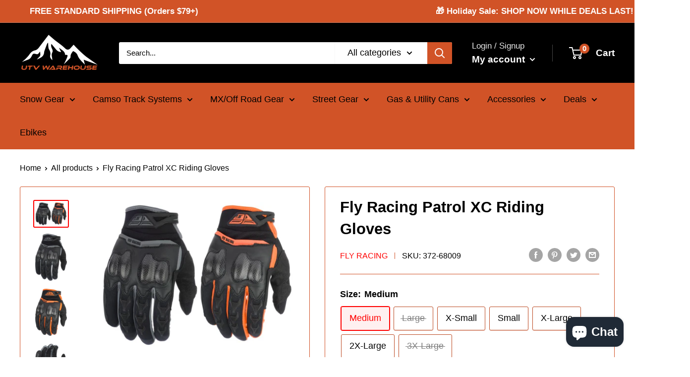

--- FILE ---
content_type: text/html; charset=utf-8
request_url: https://utvwarehouse.com/products/fly-racing-patrol-xc-riding-gloves
body_size: 48976
content:
<!doctype html>

<html class="no-js" lang="en">
  <head>
    <meta charset="utf-8">
    <meta name="viewport" content="width=device-width, initial-scale=0.60, height=device-height, minimum-scale=1.0, maximum-scale=1.0">
    <meta name="theme-color" content="#ff0000"><title>Fly Racing Patrol XC Riding Gloves
</title><meta name="description" content="Protective offroad riding glove Impact resistant, hard-knuckle construction with an additional mid-layer of impact foam for increased protection Adjustable TPR wrist closure system with hook and loop backing ensures proper fit Four-way stretch Lycra® finger sidewall for flexibility, comfort, and airflow Reinforced laye"><link rel="canonical" href="https://utvwarehouse.com/products/fly-racing-patrol-xc-riding-gloves"><link rel="shortcut icon" href="//utvwarehouse.com/cdn/shop/files/favicon-32x32_12e79f99-7ee6-457e-8b13-ea1f38bd4b46_96x96.png?v=1668049665" type="image/png"><link rel="preload" as="style" href="//utvwarehouse.com/cdn/shop/t/7/assets/theme.css?v=79237876231490824241668049991">
    <link rel="preload" as="script" href="//utvwarehouse.com/cdn/shop/t/7/assets/theme.js?v=16450697847337996371666556560">
    <link rel="preconnect" href="https://cdn.shopify.com">
    <link rel="preconnect" href="https://fonts.shopifycdn.com">
    <link rel="dns-prefetch" href="https://productreviews.shopifycdn.com">
    <link rel="dns-prefetch" href="https://ajax.googleapis.com">
    <link rel="dns-prefetch" href="https://maps.googleapis.com">
    <link rel="dns-prefetch" href="https://maps.gstatic.com">

    <meta property="og:type" content="product">
  <meta property="og:title" content="Fly Racing Patrol XC Riding Gloves"><meta property="og:image" content="http://utvwarehouse.com/cdn/shop/products/fly_20racing_20patrol_202019_20glove.jpg?v=1668626664">
    <meta property="og:image:secure_url" content="https://utvwarehouse.com/cdn/shop/products/fly_20racing_20patrol_202019_20glove.jpg?v=1668626664">
    <meta property="og:image:width" content="960">
    <meta property="og:image:height" content="720"><meta property="product:price:amount" content="63.95">
  <meta property="product:price:currency" content="USD"><meta property="og:description" content="Protective offroad riding glove Impact resistant, hard-knuckle construction with an additional mid-layer of impact foam for increased protection Adjustable TPR wrist closure system with hook and loop backing ensures proper fit Four-way stretch Lycra® finger sidewall for flexibility, comfort, and airflow Reinforced laye"><meta property="og:url" content="https://utvwarehouse.com/products/fly-racing-patrol-xc-riding-gloves">
<meta property="og:site_name" content="UTV Warehouse"><meta name="twitter:card" content="summary"><meta name="twitter:title" content="Fly Racing Patrol XC Riding Gloves">
  <meta name="twitter:description" content="Protective offroad riding glove
Impact resistant, hard-knuckle construction with an additional mid-layer of impact foam for increased protection
Adjustable TPR wrist closure system with hook and loop backing ensures proper fit
Four-way stretch Lycra® finger sidewall for flexibility, comfort, and airflow
Reinforced layer palm and thumb
Embossed neoprene cuff
Direct inject, flexible TPR finger protection
Silicone finger and palm grippers
Comfortable classic fit: not too tight, not too loose">
  <meta name="twitter:image" content="https://utvwarehouse.com/cdn/shop/products/fly_20racing_20patrol_202019_20glove_600x600_crop_center.jpg?v=1668626664">
    <style>
  
  


  
  
  

  :root {
    --default-text-font-size : 15px;
    --base-text-font-size    : 18px;
    --heading-font-family    : Helvetica, Arial, sans-serif;
    --heading-font-weight    : 700;
    --heading-font-style     : normal;
    --text-font-family       : Helvetica, Arial, sans-serif;
    --text-font-weight       : 400;
    --text-font-style        : normal;
    --text-font-bolder-weight: bolder;
    --text-link-decoration   : underline;

    --text-color               : #000000;
    --text-color-rgb           : 0, 0, 0;
    --heading-color            : #000000;
    --border-color             : #d15327;
    --border-color-rgb         : 209, 83, 39;
    --form-border-color        : #bc4a23;
    --accent-color             : #ff0000;
    --accent-color-rgb         : 255, 0, 0;
    --link-color               : #d15327;
    --link-color-hover         : #91391b;
    --background               : #ffffff;
    --secondary-background     : #ffffff;
    --secondary-background-rgb : 255, 255, 255;
    --accent-background        : rgba(255, 0, 0, 0.08);

    --input-background: #ffffff;

    --error-color       : #ff0000;
    --error-background  : rgba(255, 0, 0, 0.07);
    --success-color     : #00b331;
    --success-background: rgba(0, 179, 49, 0.11);

    --primary-button-background      : #d15327;
    --primary-button-background-rgb  : 209, 83, 39;
    --primary-button-text-color      : #ffffff;
    --secondary-button-background    : #222021;
    --secondary-button-background-rgb: 34, 32, 33;
    --secondary-button-text-color    : #ffffff;

    --header-background      : #000000;
    --header-text-color      : #ffffff;
    --header-light-text-color: #e8e8e8;
    --header-border-color    : rgba(232, 232, 232, 0.3);
    --header-accent-color    : #d15327;

    --footer-background-color:    #000000;
    --footer-heading-text-color:  #ffffff;
    --footer-body-text-color:     #ffffff;
    --footer-body-text-color-rgb: 255, 255, 255;
    --footer-accent-color:        #d15327;
    --footer-accent-color-rgb:    209, 83, 39;
    --footer-border:              none;
    
    --flickity-arrow-color: #7b3117;--product-on-sale-accent           : #d15327;
    --product-on-sale-accent-rgb       : 209, 83, 39;
    --product-on-sale-color            : #ffffff;
    --product-in-stock-color           : #1c7b36;
    --product-low-stock-color          : #ff0000;
    --product-sold-out-color           : #3e3e3e;
    --product-custom-label-1-background: #1768ac;
    --product-custom-label-1-color     : #ffffff;
    --product-custom-label-2-background: #262626;
    --product-custom-label-2-color     : #ffffff;
    --product-review-star-color        : #ffbd00;

    --mobile-container-gutter : 20px;
    --desktop-container-gutter: 40px;

    /* Shopify related variables */
    --payment-terms-background-color: #ffffff;
  }
</style>

<script>
  // IE11 does not have support for CSS variables, so we have to polyfill them
  if (!(((window || {}).CSS || {}).supports && window.CSS.supports('(--a: 0)'))) {
    const script = document.createElement('script');
    script.type = 'text/javascript';
    script.src = 'https://cdn.jsdelivr.net/npm/css-vars-ponyfill@2';
    script.onload = function() {
      cssVars({});
    };

    document.getElementsByTagName('head')[0].appendChild(script);
  }
</script>


    <script>window.performance && window.performance.mark && window.performance.mark('shopify.content_for_header.start');</script><meta name="google-site-verification" content="sFR8VFgK7qRwp2NtXfp1gHKIg63DX_0s_D9ixsvEl88">
<meta name="facebook-domain-verification" content="hhiduwd6mhf2w9tmjtj0jwc61e5cjd">
<meta id="shopify-digital-wallet" name="shopify-digital-wallet" content="/25615237183/digital_wallets/dialog">
<meta name="shopify-checkout-api-token" content="c7b19cb288d6796f75667cb2bd4d1d4d">
<link rel="alternate" type="application/json+oembed" href="https://utvwarehouse.com/products/fly-racing-patrol-xc-riding-gloves.oembed">
<script async="async" src="/checkouts/internal/preloads.js?locale=en-US"></script>
<link rel="preconnect" href="https://shop.app" crossorigin="anonymous">
<script async="async" src="https://shop.app/checkouts/internal/preloads.js?locale=en-US&shop_id=25615237183" crossorigin="anonymous"></script>
<script id="apple-pay-shop-capabilities" type="application/json">{"shopId":25615237183,"countryCode":"US","currencyCode":"USD","merchantCapabilities":["supports3DS"],"merchantId":"gid:\/\/shopify\/Shop\/25615237183","merchantName":"UTV Warehouse","requiredBillingContactFields":["postalAddress","email","phone"],"requiredShippingContactFields":["postalAddress","email","phone"],"shippingType":"shipping","supportedNetworks":["visa","masterCard","amex","discover","elo","jcb"],"total":{"type":"pending","label":"UTV Warehouse","amount":"1.00"},"shopifyPaymentsEnabled":true,"supportsSubscriptions":true}</script>
<script id="shopify-features" type="application/json">{"accessToken":"c7b19cb288d6796f75667cb2bd4d1d4d","betas":["rich-media-storefront-analytics"],"domain":"utvwarehouse.com","predictiveSearch":true,"shopId":25615237183,"locale":"en"}</script>
<script>var Shopify = Shopify || {};
Shopify.shop = "utv-warehouse.myshopify.com";
Shopify.locale = "en";
Shopify.currency = {"active":"USD","rate":"1.0"};
Shopify.country = "US";
Shopify.theme = {"name":"Current Warehouse Theme","id":121948766271,"schema_name":"Warehouse","schema_version":"3.0.0","theme_store_id":871,"role":"main"};
Shopify.theme.handle = "null";
Shopify.theme.style = {"id":null,"handle":null};
Shopify.cdnHost = "utvwarehouse.com/cdn";
Shopify.routes = Shopify.routes || {};
Shopify.routes.root = "/";</script>
<script type="module">!function(o){(o.Shopify=o.Shopify||{}).modules=!0}(window);</script>
<script>!function(o){function n(){var o=[];function n(){o.push(Array.prototype.slice.apply(arguments))}return n.q=o,n}var t=o.Shopify=o.Shopify||{};t.loadFeatures=n(),t.autoloadFeatures=n()}(window);</script>
<script>
  window.ShopifyPay = window.ShopifyPay || {};
  window.ShopifyPay.apiHost = "shop.app\/pay";
  window.ShopifyPay.redirectState = null;
</script>
<script id="shop-js-analytics" type="application/json">{"pageType":"product"}</script>
<script defer="defer" async type="module" src="//utvwarehouse.com/cdn/shopifycloud/shop-js/modules/v2/client.init-shop-cart-sync_BT-GjEfc.en.esm.js"></script>
<script defer="defer" async type="module" src="//utvwarehouse.com/cdn/shopifycloud/shop-js/modules/v2/chunk.common_D58fp_Oc.esm.js"></script>
<script defer="defer" async type="module" src="//utvwarehouse.com/cdn/shopifycloud/shop-js/modules/v2/chunk.modal_xMitdFEc.esm.js"></script>
<script type="module">
  await import("//utvwarehouse.com/cdn/shopifycloud/shop-js/modules/v2/client.init-shop-cart-sync_BT-GjEfc.en.esm.js");
await import("//utvwarehouse.com/cdn/shopifycloud/shop-js/modules/v2/chunk.common_D58fp_Oc.esm.js");
await import("//utvwarehouse.com/cdn/shopifycloud/shop-js/modules/v2/chunk.modal_xMitdFEc.esm.js");

  window.Shopify.SignInWithShop?.initShopCartSync?.({"fedCMEnabled":true,"windoidEnabled":true});

</script>
<script defer="defer" async type="module" src="//utvwarehouse.com/cdn/shopifycloud/shop-js/modules/v2/client.payment-terms_Ci9AEqFq.en.esm.js"></script>
<script defer="defer" async type="module" src="//utvwarehouse.com/cdn/shopifycloud/shop-js/modules/v2/chunk.common_D58fp_Oc.esm.js"></script>
<script defer="defer" async type="module" src="//utvwarehouse.com/cdn/shopifycloud/shop-js/modules/v2/chunk.modal_xMitdFEc.esm.js"></script>
<script type="module">
  await import("//utvwarehouse.com/cdn/shopifycloud/shop-js/modules/v2/client.payment-terms_Ci9AEqFq.en.esm.js");
await import("//utvwarehouse.com/cdn/shopifycloud/shop-js/modules/v2/chunk.common_D58fp_Oc.esm.js");
await import("//utvwarehouse.com/cdn/shopifycloud/shop-js/modules/v2/chunk.modal_xMitdFEc.esm.js");

  
</script>
<script>
  window.Shopify = window.Shopify || {};
  if (!window.Shopify.featureAssets) window.Shopify.featureAssets = {};
  window.Shopify.featureAssets['shop-js'] = {"shop-cart-sync":["modules/v2/client.shop-cart-sync_DZOKe7Ll.en.esm.js","modules/v2/chunk.common_D58fp_Oc.esm.js","modules/v2/chunk.modal_xMitdFEc.esm.js"],"init-fed-cm":["modules/v2/client.init-fed-cm_B6oLuCjv.en.esm.js","modules/v2/chunk.common_D58fp_Oc.esm.js","modules/v2/chunk.modal_xMitdFEc.esm.js"],"shop-cash-offers":["modules/v2/client.shop-cash-offers_D2sdYoxE.en.esm.js","modules/v2/chunk.common_D58fp_Oc.esm.js","modules/v2/chunk.modal_xMitdFEc.esm.js"],"shop-login-button":["modules/v2/client.shop-login-button_QeVjl5Y3.en.esm.js","modules/v2/chunk.common_D58fp_Oc.esm.js","modules/v2/chunk.modal_xMitdFEc.esm.js"],"pay-button":["modules/v2/client.pay-button_DXTOsIq6.en.esm.js","modules/v2/chunk.common_D58fp_Oc.esm.js","modules/v2/chunk.modal_xMitdFEc.esm.js"],"shop-button":["modules/v2/client.shop-button_DQZHx9pm.en.esm.js","modules/v2/chunk.common_D58fp_Oc.esm.js","modules/v2/chunk.modal_xMitdFEc.esm.js"],"avatar":["modules/v2/client.avatar_BTnouDA3.en.esm.js"],"init-windoid":["modules/v2/client.init-windoid_CR1B-cfM.en.esm.js","modules/v2/chunk.common_D58fp_Oc.esm.js","modules/v2/chunk.modal_xMitdFEc.esm.js"],"init-shop-for-new-customer-accounts":["modules/v2/client.init-shop-for-new-customer-accounts_C_vY_xzh.en.esm.js","modules/v2/client.shop-login-button_QeVjl5Y3.en.esm.js","modules/v2/chunk.common_D58fp_Oc.esm.js","modules/v2/chunk.modal_xMitdFEc.esm.js"],"init-shop-email-lookup-coordinator":["modules/v2/client.init-shop-email-lookup-coordinator_BI7n9ZSv.en.esm.js","modules/v2/chunk.common_D58fp_Oc.esm.js","modules/v2/chunk.modal_xMitdFEc.esm.js"],"init-shop-cart-sync":["modules/v2/client.init-shop-cart-sync_BT-GjEfc.en.esm.js","modules/v2/chunk.common_D58fp_Oc.esm.js","modules/v2/chunk.modal_xMitdFEc.esm.js"],"shop-toast-manager":["modules/v2/client.shop-toast-manager_DiYdP3xc.en.esm.js","modules/v2/chunk.common_D58fp_Oc.esm.js","modules/v2/chunk.modal_xMitdFEc.esm.js"],"init-customer-accounts":["modules/v2/client.init-customer-accounts_D9ZNqS-Q.en.esm.js","modules/v2/client.shop-login-button_QeVjl5Y3.en.esm.js","modules/v2/chunk.common_D58fp_Oc.esm.js","modules/v2/chunk.modal_xMitdFEc.esm.js"],"init-customer-accounts-sign-up":["modules/v2/client.init-customer-accounts-sign-up_iGw4briv.en.esm.js","modules/v2/client.shop-login-button_QeVjl5Y3.en.esm.js","modules/v2/chunk.common_D58fp_Oc.esm.js","modules/v2/chunk.modal_xMitdFEc.esm.js"],"shop-follow-button":["modules/v2/client.shop-follow-button_CqMgW2wH.en.esm.js","modules/v2/chunk.common_D58fp_Oc.esm.js","modules/v2/chunk.modal_xMitdFEc.esm.js"],"checkout-modal":["modules/v2/client.checkout-modal_xHeaAweL.en.esm.js","modules/v2/chunk.common_D58fp_Oc.esm.js","modules/v2/chunk.modal_xMitdFEc.esm.js"],"shop-login":["modules/v2/client.shop-login_D91U-Q7h.en.esm.js","modules/v2/chunk.common_D58fp_Oc.esm.js","modules/v2/chunk.modal_xMitdFEc.esm.js"],"lead-capture":["modules/v2/client.lead-capture_BJmE1dJe.en.esm.js","modules/v2/chunk.common_D58fp_Oc.esm.js","modules/v2/chunk.modal_xMitdFEc.esm.js"],"payment-terms":["modules/v2/client.payment-terms_Ci9AEqFq.en.esm.js","modules/v2/chunk.common_D58fp_Oc.esm.js","modules/v2/chunk.modal_xMitdFEc.esm.js"]};
</script>
<script id="__st">var __st={"a":25615237183,"offset":-25200,"reqid":"349603c4-1a1d-4c85-b584-ce6f7ac81764-1769096467","pageurl":"utvwarehouse.com\/products\/fly-racing-patrol-xc-riding-gloves","u":"ca02256875e7","p":"product","rtyp":"product","rid":6812153151551};</script>
<script>window.ShopifyPaypalV4VisibilityTracking = true;</script>
<script id="captcha-bootstrap">!function(){'use strict';const t='contact',e='account',n='new_comment',o=[[t,t],['blogs',n],['comments',n],[t,'customer']],c=[[e,'customer_login'],[e,'guest_login'],[e,'recover_customer_password'],[e,'create_customer']],r=t=>t.map((([t,e])=>`form[action*='/${t}']:not([data-nocaptcha='true']) input[name='form_type'][value='${e}']`)).join(','),a=t=>()=>t?[...document.querySelectorAll(t)].map((t=>t.form)):[];function s(){const t=[...o],e=r(t);return a(e)}const i='password',u='form_key',d=['recaptcha-v3-token','g-recaptcha-response','h-captcha-response',i],f=()=>{try{return window.sessionStorage}catch{return}},m='__shopify_v',_=t=>t.elements[u];function p(t,e,n=!1){try{const o=window.sessionStorage,c=JSON.parse(o.getItem(e)),{data:r}=function(t){const{data:e,action:n}=t;return t[m]||n?{data:e,action:n}:{data:t,action:n}}(c);for(const[e,n]of Object.entries(r))t.elements[e]&&(t.elements[e].value=n);n&&o.removeItem(e)}catch(o){console.error('form repopulation failed',{error:o})}}const l='form_type',E='cptcha';function T(t){t.dataset[E]=!0}const w=window,h=w.document,L='Shopify',v='ce_forms',y='captcha';let A=!1;((t,e)=>{const n=(g='f06e6c50-85a8-45c8-87d0-21a2b65856fe',I='https://cdn.shopify.com/shopifycloud/storefront-forms-hcaptcha/ce_storefront_forms_captcha_hcaptcha.v1.5.2.iife.js',D={infoText:'Protected by hCaptcha',privacyText:'Privacy',termsText:'Terms'},(t,e,n)=>{const o=w[L][v],c=o.bindForm;if(c)return c(t,g,e,D).then(n);var r;o.q.push([[t,g,e,D],n]),r=I,A||(h.body.append(Object.assign(h.createElement('script'),{id:'captcha-provider',async:!0,src:r})),A=!0)});var g,I,D;w[L]=w[L]||{},w[L][v]=w[L][v]||{},w[L][v].q=[],w[L][y]=w[L][y]||{},w[L][y].protect=function(t,e){n(t,void 0,e),T(t)},Object.freeze(w[L][y]),function(t,e,n,w,h,L){const[v,y,A,g]=function(t,e,n){const i=e?o:[],u=t?c:[],d=[...i,...u],f=r(d),m=r(i),_=r(d.filter((([t,e])=>n.includes(e))));return[a(f),a(m),a(_),s()]}(w,h,L),I=t=>{const e=t.target;return e instanceof HTMLFormElement?e:e&&e.form},D=t=>v().includes(t);t.addEventListener('submit',(t=>{const e=I(t);if(!e)return;const n=D(e)&&!e.dataset.hcaptchaBound&&!e.dataset.recaptchaBound,o=_(e),c=g().includes(e)&&(!o||!o.value);(n||c)&&t.preventDefault(),c&&!n&&(function(t){try{if(!f())return;!function(t){const e=f();if(!e)return;const n=_(t);if(!n)return;const o=n.value;o&&e.removeItem(o)}(t);const e=Array.from(Array(32),(()=>Math.random().toString(36)[2])).join('');!function(t,e){_(t)||t.append(Object.assign(document.createElement('input'),{type:'hidden',name:u})),t.elements[u].value=e}(t,e),function(t,e){const n=f();if(!n)return;const o=[...t.querySelectorAll(`input[type='${i}']`)].map((({name:t})=>t)),c=[...d,...o],r={};for(const[a,s]of new FormData(t).entries())c.includes(a)||(r[a]=s);n.setItem(e,JSON.stringify({[m]:1,action:t.action,data:r}))}(t,e)}catch(e){console.error('failed to persist form',e)}}(e),e.submit())}));const S=(t,e)=>{t&&!t.dataset[E]&&(n(t,e.some((e=>e===t))),T(t))};for(const o of['focusin','change'])t.addEventListener(o,(t=>{const e=I(t);D(e)&&S(e,y())}));const B=e.get('form_key'),M=e.get(l),P=B&&M;t.addEventListener('DOMContentLoaded',(()=>{const t=y();if(P)for(const e of t)e.elements[l].value===M&&p(e,B);[...new Set([...A(),...v().filter((t=>'true'===t.dataset.shopifyCaptcha))])].forEach((e=>S(e,t)))}))}(h,new URLSearchParams(w.location.search),n,t,e,['guest_login'])})(!0,!0)}();</script>
<script integrity="sha256-4kQ18oKyAcykRKYeNunJcIwy7WH5gtpwJnB7kiuLZ1E=" data-source-attribution="shopify.loadfeatures" defer="defer" src="//utvwarehouse.com/cdn/shopifycloud/storefront/assets/storefront/load_feature-a0a9edcb.js" crossorigin="anonymous"></script>
<script crossorigin="anonymous" defer="defer" src="//utvwarehouse.com/cdn/shopifycloud/storefront/assets/shopify_pay/storefront-65b4c6d7.js?v=20250812"></script>
<script data-source-attribution="shopify.dynamic_checkout.dynamic.init">var Shopify=Shopify||{};Shopify.PaymentButton=Shopify.PaymentButton||{isStorefrontPortableWallets:!0,init:function(){window.Shopify.PaymentButton.init=function(){};var t=document.createElement("script");t.src="https://utvwarehouse.com/cdn/shopifycloud/portable-wallets/latest/portable-wallets.en.js",t.type="module",document.head.appendChild(t)}};
</script>
<script data-source-attribution="shopify.dynamic_checkout.buyer_consent">
  function portableWalletsHideBuyerConsent(e){var t=document.getElementById("shopify-buyer-consent"),n=document.getElementById("shopify-subscription-policy-button");t&&n&&(t.classList.add("hidden"),t.setAttribute("aria-hidden","true"),n.removeEventListener("click",e))}function portableWalletsShowBuyerConsent(e){var t=document.getElementById("shopify-buyer-consent"),n=document.getElementById("shopify-subscription-policy-button");t&&n&&(t.classList.remove("hidden"),t.removeAttribute("aria-hidden"),n.addEventListener("click",e))}window.Shopify?.PaymentButton&&(window.Shopify.PaymentButton.hideBuyerConsent=portableWalletsHideBuyerConsent,window.Shopify.PaymentButton.showBuyerConsent=portableWalletsShowBuyerConsent);
</script>
<script>
  function portableWalletsCleanup(e){e&&e.src&&console.error("Failed to load portable wallets script "+e.src);var t=document.querySelectorAll("shopify-accelerated-checkout .shopify-payment-button__skeleton, shopify-accelerated-checkout-cart .wallet-cart-button__skeleton"),e=document.getElementById("shopify-buyer-consent");for(let e=0;e<t.length;e++)t[e].remove();e&&e.remove()}function portableWalletsNotLoadedAsModule(e){e instanceof ErrorEvent&&"string"==typeof e.message&&e.message.includes("import.meta")&&"string"==typeof e.filename&&e.filename.includes("portable-wallets")&&(window.removeEventListener("error",portableWalletsNotLoadedAsModule),window.Shopify.PaymentButton.failedToLoad=e,"loading"===document.readyState?document.addEventListener("DOMContentLoaded",window.Shopify.PaymentButton.init):window.Shopify.PaymentButton.init())}window.addEventListener("error",portableWalletsNotLoadedAsModule);
</script>

<script type="module" src="https://utvwarehouse.com/cdn/shopifycloud/portable-wallets/latest/portable-wallets.en.js" onError="portableWalletsCleanup(this)" crossorigin="anonymous"></script>
<script nomodule>
  document.addEventListener("DOMContentLoaded", portableWalletsCleanup);
</script>

<link id="shopify-accelerated-checkout-styles" rel="stylesheet" media="screen" href="https://utvwarehouse.com/cdn/shopifycloud/portable-wallets/latest/accelerated-checkout-backwards-compat.css" crossorigin="anonymous">
<style id="shopify-accelerated-checkout-cart">
        #shopify-buyer-consent {
  margin-top: 1em;
  display: inline-block;
  width: 100%;
}

#shopify-buyer-consent.hidden {
  display: none;
}

#shopify-subscription-policy-button {
  background: none;
  border: none;
  padding: 0;
  text-decoration: underline;
  font-size: inherit;
  cursor: pointer;
}

#shopify-subscription-policy-button::before {
  box-shadow: none;
}

      </style>

<script>window.performance && window.performance.mark && window.performance.mark('shopify.content_for_header.end');</script><script id="shop-promise-product" type="application/json">
  {
    "productId": "6812153151551",
    "variantId": "39522520989759"
  }
</script>
<script id="shop-promise-features" type="application/json">
  {
    "supportedPromiseBrands": ["buy_with_prime"],
    "f_b9ba94d16a7d18ccd91d68be01e37df6": false,
    "f_85e460659f2e1fdd04f763b1587427a4": false
  }
</script>
<script fetchpriority="high" defer="defer" src="https://utvwarehouse.com/cdn/shopifycloud/shop-promise-pdp/prod/shop_promise_pdp.js?v=1" data-source-attribution="shopify.shop-promise-pdp" crossorigin="anonymous"></script>
<link rel="preload" href="https://static-na.payments-amazon.com/checkout.js" as="script">


    <link rel="stylesheet" href="//utvwarehouse.com/cdn/shop/t/7/assets/theme.css?v=79237876231490824241668049991">

    
  <script type="application/ld+json">
  {
    "@context": "https://schema.org",
    "@type": "Product",
    "productID": 6812153151551,
    "offers": [{
          "@type": "Offer",
          "name": "Medium \/ Black",
          "availability":"https://schema.org/InStock",
          "price": 63.95,
          "priceCurrency": "USD",
          "priceValidUntil": "2026-02-01","sku": "372-68009",
            "gtin12": "191361053566",
          "url": "/products/fly-racing-patrol-xc-riding-gloves?variant=39522520989759"
        },
{
          "@type": "Offer",
          "name": "Large \/ Black",
          "availability":"https://schema.org/OutOfStock",
          "price": 63.95,
          "priceCurrency": "USD",
          "priceValidUntil": "2026-02-01","sku": "372-68010",
            "gtin12": "191361053566",
          "url": "/products/fly-racing-patrol-xc-riding-gloves?variant=39522521022527"
        },
{
          "@type": "Offer",
          "name": "X-Small \/ Black",
          "availability":"https://schema.org/InStock",
          "price": 63.95,
          "priceCurrency": "USD",
          "priceValidUntil": "2026-02-01","sku": "372-68007",
            "gtin12": "191361053566",
          "url": "/products/fly-racing-patrol-xc-riding-gloves?variant=39522521055295"
        },
{
          "@type": "Offer",
          "name": "Small \/ Black",
          "availability":"https://schema.org/OutOfStock",
          "price": 63.95,
          "priceCurrency": "USD",
          "priceValidUntil": "2026-02-01","sku": "372-68008",
            "gtin": "191361053566",
          "url": "/products/fly-racing-patrol-xc-riding-gloves?variant=39522521088063"
        },
{
          "@type": "Offer",
          "name": "X-Large \/ Black",
          "availability":"https://schema.org/OutOfStock",
          "price": 63.95,
          "priceCurrency": "USD",
          "priceValidUntil": "2026-02-01","sku": "372-68011",
            "gtin12": "191361053566",
          "url": "/products/fly-racing-patrol-xc-riding-gloves?variant=39522521120831"
        },
{
          "@type": "Offer",
          "name": "2X-Large \/ Black",
          "availability":"https://schema.org/InStock",
          "price": 63.95,
          "priceCurrency": "USD",
          "priceValidUntil": "2026-02-01","sku": "372-68012",
            "gtin12": "191361053566",
          "url": "/products/fly-racing-patrol-xc-riding-gloves?variant=39522521153599"
        },
{
          "@type": "Offer",
          "name": "3X-Large \/ Black",
          "availability":"https://schema.org/OutOfStock",
          "price": 63.95,
          "priceCurrency": "USD",
          "priceValidUntil": "2026-02-01","sku": "372-68013",
            "gtin12": "191361053566",
          "url": "/products/fly-racing-patrol-xc-riding-gloves?variant=39522521186367"
        },
{
          "@type": "Offer",
          "name": "X-Small \/ Orange\/Black",
          "availability":"https://schema.org/InStock",
          "price": 63.95,
          "priceCurrency": "USD",
          "priceValidUntil": "2026-02-01","sku": "372-68707",
            "gtin12": "191361053566",
          "url": "/products/fly-racing-patrol-xc-riding-gloves?variant=39522521219135"
        },
{
          "@type": "Offer",
          "name": "Medium \/ Orange\/Black",
          "availability":"https://schema.org/InStock",
          "price": 63.95,
          "priceCurrency": "USD",
          "priceValidUntil": "2026-02-01","sku": "372-68709",
            "gtin12": "191361053566",
          "url": "/products/fly-racing-patrol-xc-riding-gloves?variant=39522521251903"
        },
{
          "@type": "Offer",
          "name": "Large \/ Orange\/Black",
          "availability":"https://schema.org/OutOfStock",
          "price": 63.95,
          "priceCurrency": "USD",
          "priceValidUntil": "2026-02-01","sku": "372-68710",
            "gtin12": "191361053566",
          "url": "/products/fly-racing-patrol-xc-riding-gloves?variant=39522521284671"
        },
{
          "@type": "Offer",
          "name": "X-Large \/ Orange\/Black",
          "availability":"https://schema.org/InStock",
          "price": 63.95,
          "priceCurrency": "USD",
          "priceValidUntil": "2026-02-01","sku": "372-68711",
            "gtin12": "191361053566",
          "url": "/products/fly-racing-patrol-xc-riding-gloves?variant=39522521317439"
        },
{
          "@type": "Offer",
          "name": "2X-Large \/ Orange\/Black",
          "availability":"https://schema.org/OutOfStock",
          "price": 63.95,
          "priceCurrency": "USD",
          "priceValidUntil": "2026-02-01","sku": "372-68712",
            "gtin12": "191361053566",
          "url": "/products/fly-racing-patrol-xc-riding-gloves?variant=39522521350207"
        },
{
          "@type": "Offer",
          "name": "3X-Large \/ Orange\/Black",
          "availability":"https://schema.org/OutOfStock",
          "price": 63.95,
          "priceCurrency": "USD",
          "priceValidUntil": "2026-02-01","sku": "372-68713",
            "gtin12": "191361053566",
          "url": "/products/fly-racing-patrol-xc-riding-gloves?variant=39522521382975"
        },
{
          "@type": "Offer",
          "name": "Small \/ Orange\/Black",
          "availability":"https://schema.org/InStock",
          "price": 63.95,
          "priceCurrency": "USD",
          "priceValidUntil": "2026-02-01","sku": "372-68708",
            "gtin12": "191361053566",
          "url": "/products/fly-racing-patrol-xc-riding-gloves?variant=39522521415743"
        }
],"brand": {
      "@type": "Brand",
      "name": "Fly Racing"
    },
    "name": "Fly Racing Patrol XC Riding Gloves",
    "description": "Protective offroad riding glove\nImpact resistant, hard-knuckle construction with an additional mid-layer of impact foam for increased protection\nAdjustable TPR wrist closure system with hook and loop backing ensures proper fit\nFour-way stretch Lycra® finger sidewall for flexibility, comfort, and airflow\nReinforced layer palm and thumb\nEmbossed neoprene cuff\nDirect inject, flexible TPR finger protection\nSilicone finger and palm grippers\nComfortable classic fit: not too tight, not too loose",
    "category": "Patrol XC Gloves",
    "url": "/products/fly-racing-patrol-xc-riding-gloves",
    "sku": "372-68009",
    "image": {
      "@type": "ImageObject",
      "url": "https://utvwarehouse.com/cdn/shop/products/fly_20racing_20patrol_202019_20glove.jpg?v=1668626664&width=1024",
      "image": "https://utvwarehouse.com/cdn/shop/products/fly_20racing_20patrol_202019_20glove.jpg?v=1668626664&width=1024",
      "name": "",
      "width": "1024",
      "height": "1024"
    }
  }
  </script>



  <script type="application/ld+json">
  {
    "@context": "https://schema.org",
    "@type": "BreadcrumbList",
  "itemListElement": [{
      "@type": "ListItem",
      "position": 1,
      "name": "Home",
      "item": "https://utvwarehouse.com"
    },{
          "@type": "ListItem",
          "position": 2,
          "name": "Fly Racing Patrol XC Riding Gloves",
          "item": "https://utvwarehouse.com/products/fly-racing-patrol-xc-riding-gloves"
        }]
  }
  </script>



    <script>
      // This allows to expose several variables to the global scope, to be used in scripts
      window.theme = {
        pageType: "product",
        cartCount: 0,
        moneyFormat: "${{amount}}",
        moneyWithCurrencyFormat: "${{amount}} USD",
        currencyCodeEnabled: false,
        showDiscount: true,
        discountMode: "percentage",
        searchMode: "product,article,page",
        searchUnavailableProducts: "show",
        cartType: "drawer"
      };

      window.routes = {
        rootUrl: "\/",
        rootUrlWithoutSlash: '',
        cartUrl: "\/cart",
        cartAddUrl: "\/cart\/add",
        cartChangeUrl: "\/cart\/change",
        searchUrl: "\/search",
        productRecommendationsUrl: "\/recommendations\/products"
      };

      window.languages = {
        productRegularPrice: "Regular price",
        productSalePrice: "Sale price",
        collectionOnSaleLabel: "Save {{savings}}",
        productFormUnavailable: "Unavailable",
        productFormAddToCart: "Add to cart",
        productFormPreOrder: "Pre-order",
        productFormSoldOut: "Sold out",
        productAdded: "Product has been added to your cart",
        productAddedShort: "Added!",
        shippingEstimatorNoResults: "No shipping could be found for your address.",
        shippingEstimatorOneResult: "There is one shipping rate for your address:",
        shippingEstimatorMultipleResults: "There are {{count}} shipping rates for your address:",
        shippingEstimatorErrors: "There are some errors:"
      };

      window.lazySizesConfig = {
        loadHidden: false,
        hFac: 0.8,
        expFactor: 3,
        customMedia: {
          '--phone': '(max-width: 640px)',
          '--tablet': '(min-width: 641px) and (max-width: 1023px)',
          '--lap': '(min-width: 1024px)'
        }
      };

      document.documentElement.className = document.documentElement.className.replace('no-js', 'js');
    </script><script src="//utvwarehouse.com/cdn/shop/t/7/assets/theme.js?v=16450697847337996371666556560" defer></script>
    <script src="//utvwarehouse.com/cdn/shop/t/7/assets/custom.js?v=102476495355921946141666556560" defer></script><script>
        (function () {
          window.onpageshow = function() {
            // We force re-freshing the cart content onpageshow, as most browsers will serve a cache copy when hitting the
            // back button, which cause staled data
            document.documentElement.dispatchEvent(new CustomEvent('cart:refresh', {
              bubbles: true,
              detail: {scrollToTop: false}
            }));
          };
        })();
      </script><!-- Google tag (gtag.js) -->
<script async src="https://www.googletagmanager.com/gtag/js?id=AW-493505821"></script>
<script>
  window.dataLayer = window.dataLayer || [];
  function gtag(){dataLayer.push(arguments);}
  gtag('js', new Date());

  gtag('config', 'G-TXGRG9JQZS', { 'debug_mode':true });
</script>
  <!-- Global site tag (gtag.js) - Google AdWords: 493505821 -->
<script async src="https://www.googletagmanager.com/gtag/js?id=AW-493505821"></script>
<script>
  window.dataLayer = window.dataLayer || [];
  function gtag(){dataLayer.push(arguments);}
  gtag('js', new Date());

    gtag('config', 'AW-493505821', {'allow_enhanced_conversions': true});
</script>

  <script src="https://cdn.shopify.com/extensions/19689677-6488-4a31-adf3-fcf4359c5fd9/forms-2295/assets/shopify-forms-loader.js" type="text/javascript" defer="defer"></script>
<script src="https://cdn.shopify.com/extensions/e8878072-2f6b-4e89-8082-94b04320908d/inbox-1254/assets/inbox-chat-loader.js" type="text/javascript" defer="defer"></script>
<link href="https://monorail-edge.shopifysvc.com" rel="dns-prefetch">
<script>(function(){if ("sendBeacon" in navigator && "performance" in window) {try {var session_token_from_headers = performance.getEntriesByType('navigation')[0].serverTiming.find(x => x.name == '_s').description;} catch {var session_token_from_headers = undefined;}var session_cookie_matches = document.cookie.match(/_shopify_s=([^;]*)/);var session_token_from_cookie = session_cookie_matches && session_cookie_matches.length === 2 ? session_cookie_matches[1] : "";var session_token = session_token_from_headers || session_token_from_cookie || "";function handle_abandonment_event(e) {var entries = performance.getEntries().filter(function(entry) {return /monorail-edge.shopifysvc.com/.test(entry.name);});if (!window.abandonment_tracked && entries.length === 0) {window.abandonment_tracked = true;var currentMs = Date.now();var navigation_start = performance.timing.navigationStart;var payload = {shop_id: 25615237183,url: window.location.href,navigation_start,duration: currentMs - navigation_start,session_token,page_type: "product"};window.navigator.sendBeacon("https://monorail-edge.shopifysvc.com/v1/produce", JSON.stringify({schema_id: "online_store_buyer_site_abandonment/1.1",payload: payload,metadata: {event_created_at_ms: currentMs,event_sent_at_ms: currentMs}}));}}window.addEventListener('pagehide', handle_abandonment_event);}}());</script>
<script id="web-pixels-manager-setup">(function e(e,d,r,n,o){if(void 0===o&&(o={}),!Boolean(null===(a=null===(i=window.Shopify)||void 0===i?void 0:i.analytics)||void 0===a?void 0:a.replayQueue)){var i,a;window.Shopify=window.Shopify||{};var t=window.Shopify;t.analytics=t.analytics||{};var s=t.analytics;s.replayQueue=[],s.publish=function(e,d,r){return s.replayQueue.push([e,d,r]),!0};try{self.performance.mark("wpm:start")}catch(e){}var l=function(){var e={modern:/Edge?\/(1{2}[4-9]|1[2-9]\d|[2-9]\d{2}|\d{4,})\.\d+(\.\d+|)|Firefox\/(1{2}[4-9]|1[2-9]\d|[2-9]\d{2}|\d{4,})\.\d+(\.\d+|)|Chrom(ium|e)\/(9{2}|\d{3,})\.\d+(\.\d+|)|(Maci|X1{2}).+ Version\/(15\.\d+|(1[6-9]|[2-9]\d|\d{3,})\.\d+)([,.]\d+|)( \(\w+\)|)( Mobile\/\w+|) Safari\/|Chrome.+OPR\/(9{2}|\d{3,})\.\d+\.\d+|(CPU[ +]OS|iPhone[ +]OS|CPU[ +]iPhone|CPU IPhone OS|CPU iPad OS)[ +]+(15[._]\d+|(1[6-9]|[2-9]\d|\d{3,})[._]\d+)([._]\d+|)|Android:?[ /-](13[3-9]|1[4-9]\d|[2-9]\d{2}|\d{4,})(\.\d+|)(\.\d+|)|Android.+Firefox\/(13[5-9]|1[4-9]\d|[2-9]\d{2}|\d{4,})\.\d+(\.\d+|)|Android.+Chrom(ium|e)\/(13[3-9]|1[4-9]\d|[2-9]\d{2}|\d{4,})\.\d+(\.\d+|)|SamsungBrowser\/([2-9]\d|\d{3,})\.\d+/,legacy:/Edge?\/(1[6-9]|[2-9]\d|\d{3,})\.\d+(\.\d+|)|Firefox\/(5[4-9]|[6-9]\d|\d{3,})\.\d+(\.\d+|)|Chrom(ium|e)\/(5[1-9]|[6-9]\d|\d{3,})\.\d+(\.\d+|)([\d.]+$|.*Safari\/(?![\d.]+ Edge\/[\d.]+$))|(Maci|X1{2}).+ Version\/(10\.\d+|(1[1-9]|[2-9]\d|\d{3,})\.\d+)([,.]\d+|)( \(\w+\)|)( Mobile\/\w+|) Safari\/|Chrome.+OPR\/(3[89]|[4-9]\d|\d{3,})\.\d+\.\d+|(CPU[ +]OS|iPhone[ +]OS|CPU[ +]iPhone|CPU IPhone OS|CPU iPad OS)[ +]+(10[._]\d+|(1[1-9]|[2-9]\d|\d{3,})[._]\d+)([._]\d+|)|Android:?[ /-](13[3-9]|1[4-9]\d|[2-9]\d{2}|\d{4,})(\.\d+|)(\.\d+|)|Mobile Safari.+OPR\/([89]\d|\d{3,})\.\d+\.\d+|Android.+Firefox\/(13[5-9]|1[4-9]\d|[2-9]\d{2}|\d{4,})\.\d+(\.\d+|)|Android.+Chrom(ium|e)\/(13[3-9]|1[4-9]\d|[2-9]\d{2}|\d{4,})\.\d+(\.\d+|)|Android.+(UC? ?Browser|UCWEB|U3)[ /]?(15\.([5-9]|\d{2,})|(1[6-9]|[2-9]\d|\d{3,})\.\d+)\.\d+|SamsungBrowser\/(5\.\d+|([6-9]|\d{2,})\.\d+)|Android.+MQ{2}Browser\/(14(\.(9|\d{2,})|)|(1[5-9]|[2-9]\d|\d{3,})(\.\d+|))(\.\d+|)|K[Aa][Ii]OS\/(3\.\d+|([4-9]|\d{2,})\.\d+)(\.\d+|)/},d=e.modern,r=e.legacy,n=navigator.userAgent;return n.match(d)?"modern":n.match(r)?"legacy":"unknown"}(),u="modern"===l?"modern":"legacy",c=(null!=n?n:{modern:"",legacy:""})[u],f=function(e){return[e.baseUrl,"/wpm","/b",e.hashVersion,"modern"===e.buildTarget?"m":"l",".js"].join("")}({baseUrl:d,hashVersion:r,buildTarget:u}),m=function(e){var d=e.version,r=e.bundleTarget,n=e.surface,o=e.pageUrl,i=e.monorailEndpoint;return{emit:function(e){var a=e.status,t=e.errorMsg,s=(new Date).getTime(),l=JSON.stringify({metadata:{event_sent_at_ms:s},events:[{schema_id:"web_pixels_manager_load/3.1",payload:{version:d,bundle_target:r,page_url:o,status:a,surface:n,error_msg:t},metadata:{event_created_at_ms:s}}]});if(!i)return console&&console.warn&&console.warn("[Web Pixels Manager] No Monorail endpoint provided, skipping logging."),!1;try{return self.navigator.sendBeacon.bind(self.navigator)(i,l)}catch(e){}var u=new XMLHttpRequest;try{return u.open("POST",i,!0),u.setRequestHeader("Content-Type","text/plain"),u.send(l),!0}catch(e){return console&&console.warn&&console.warn("[Web Pixels Manager] Got an unhandled error while logging to Monorail."),!1}}}}({version:r,bundleTarget:l,surface:e.surface,pageUrl:self.location.href,monorailEndpoint:e.monorailEndpoint});try{o.browserTarget=l,function(e){var d=e.src,r=e.async,n=void 0===r||r,o=e.onload,i=e.onerror,a=e.sri,t=e.scriptDataAttributes,s=void 0===t?{}:t,l=document.createElement("script"),u=document.querySelector("head"),c=document.querySelector("body");if(l.async=n,l.src=d,a&&(l.integrity=a,l.crossOrigin="anonymous"),s)for(var f in s)if(Object.prototype.hasOwnProperty.call(s,f))try{l.dataset[f]=s[f]}catch(e){}if(o&&l.addEventListener("load",o),i&&l.addEventListener("error",i),u)u.appendChild(l);else{if(!c)throw new Error("Did not find a head or body element to append the script");c.appendChild(l)}}({src:f,async:!0,onload:function(){if(!function(){var e,d;return Boolean(null===(d=null===(e=window.Shopify)||void 0===e?void 0:e.analytics)||void 0===d?void 0:d.initialized)}()){var d=window.webPixelsManager.init(e)||void 0;if(d){var r=window.Shopify.analytics;r.replayQueue.forEach((function(e){var r=e[0],n=e[1],o=e[2];d.publishCustomEvent(r,n,o)})),r.replayQueue=[],r.publish=d.publishCustomEvent,r.visitor=d.visitor,r.initialized=!0}}},onerror:function(){return m.emit({status:"failed",errorMsg:"".concat(f," has failed to load")})},sri:function(e){var d=/^sha384-[A-Za-z0-9+/=]+$/;return"string"==typeof e&&d.test(e)}(c)?c:"",scriptDataAttributes:o}),m.emit({status:"loading"})}catch(e){m.emit({status:"failed",errorMsg:(null==e?void 0:e.message)||"Unknown error"})}}})({shopId: 25615237183,storefrontBaseUrl: "https://utvwarehouse.com",extensionsBaseUrl: "https://extensions.shopifycdn.com/cdn/shopifycloud/web-pixels-manager",monorailEndpoint: "https://monorail-edge.shopifysvc.com/unstable/produce_batch",surface: "storefront-renderer",enabledBetaFlags: ["2dca8a86"],webPixelsConfigList: [{"id":"326139967","configuration":"{\"config\":\"{\\\"google_tag_ids\\\":[\\\"AW-493505821\\\",\\\"GT-T94TZX2\\\"],\\\"target_country\\\":\\\"US\\\",\\\"gtag_events\\\":[{\\\"type\\\":\\\"begin_checkout\\\",\\\"action_label\\\":[\\\"G-TXGRG9JQZS\\\",\\\"AW-493505821\\\/A0GACJyjjrkaEJ2aqesB\\\"]},{\\\"type\\\":\\\"search\\\",\\\"action_label\\\":[\\\"G-TXGRG9JQZS\\\",\\\"AW-493505821\\\/o_ofCNSfjrkaEJ2aqesB\\\"]},{\\\"type\\\":\\\"view_item\\\",\\\"action_label\\\":[\\\"G-TXGRG9JQZS\\\",\\\"AW-493505821\\\/KCLfCNGfjrkaEJ2aqesB\\\",\\\"MC-K3SQ6Z5FPE\\\"]},{\\\"type\\\":\\\"purchase\\\",\\\"action_label\\\":[\\\"G-TXGRG9JQZS\\\",\\\"AW-493505821\\\/QhdYCMufjrkaEJ2aqesB\\\",\\\"MC-K3SQ6Z5FPE\\\"]},{\\\"type\\\":\\\"page_view\\\",\\\"action_label\\\":[\\\"G-TXGRG9JQZS\\\",\\\"AW-493505821\\\/043-CM6fjrkaEJ2aqesB\\\",\\\"MC-K3SQ6Z5FPE\\\"]},{\\\"type\\\":\\\"add_payment_info\\\",\\\"action_label\\\":[\\\"G-TXGRG9JQZS\\\",\\\"AW-493505821\\\/DS3fCJ-jjrkaEJ2aqesB\\\"]},{\\\"type\\\":\\\"add_to_cart\\\",\\\"action_label\\\":[\\\"G-TXGRG9JQZS\\\",\\\"AW-493505821\\\/a_u0CJmjjrkaEJ2aqesB\\\"]}],\\\"enable_monitoring_mode\\\":false}\"}","eventPayloadVersion":"v1","runtimeContext":"OPEN","scriptVersion":"b2a88bafab3e21179ed38636efcd8a93","type":"APP","apiClientId":1780363,"privacyPurposes":[],"dataSharingAdjustments":{"protectedCustomerApprovalScopes":["read_customer_address","read_customer_email","read_customer_name","read_customer_personal_data","read_customer_phone"]}},{"id":"130121791","configuration":"{\"pixel_id\":\"682405846532087\",\"pixel_type\":\"facebook_pixel\",\"metaapp_system_user_token\":\"-\"}","eventPayloadVersion":"v1","runtimeContext":"OPEN","scriptVersion":"ca16bc87fe92b6042fbaa3acc2fbdaa6","type":"APP","apiClientId":2329312,"privacyPurposes":["ANALYTICS","MARKETING","SALE_OF_DATA"],"dataSharingAdjustments":{"protectedCustomerApprovalScopes":["read_customer_address","read_customer_email","read_customer_name","read_customer_personal_data","read_customer_phone"]}},{"id":"20185151","configuration":"{\"clickstreamId\":\"cc53bbd4-7cd0-4b9b-bf21-8a570495b202\"}","eventPayloadVersion":"v1","runtimeContext":"STRICT","scriptVersion":"63feaf60c604f4b86b05e9ada0513bae","type":"APP","apiClientId":44186959873,"privacyPurposes":["ANALYTICS","MARKETING","SALE_OF_DATA"],"dataSharingAdjustments":{"protectedCustomerApprovalScopes":["read_customer_address","read_customer_email","read_customer_name","read_customer_personal_data","read_customer_phone"]}},{"id":"134152255","eventPayloadVersion":"1","runtimeContext":"LAX","scriptVersion":"5","type":"CUSTOM","privacyPurposes":["ANALYTICS","MARKETING","SALE_OF_DATA"],"name":"GA4 \u0026 Google Ads Tracking"},{"id":"shopify-app-pixel","configuration":"{}","eventPayloadVersion":"v1","runtimeContext":"STRICT","scriptVersion":"0450","apiClientId":"shopify-pixel","type":"APP","privacyPurposes":["ANALYTICS","MARKETING"]},{"id":"shopify-custom-pixel","eventPayloadVersion":"v1","runtimeContext":"LAX","scriptVersion":"0450","apiClientId":"shopify-pixel","type":"CUSTOM","privacyPurposes":["ANALYTICS","MARKETING"]}],isMerchantRequest: false,initData: {"shop":{"name":"UTV Warehouse","paymentSettings":{"currencyCode":"USD"},"myshopifyDomain":"utv-warehouse.myshopify.com","countryCode":"US","storefrontUrl":"https:\/\/utvwarehouse.com"},"customer":null,"cart":null,"checkout":null,"productVariants":[{"price":{"amount":63.95,"currencyCode":"USD"},"product":{"title":"Fly Racing Patrol XC Riding Gloves","vendor":"Fly Racing","id":"6812153151551","untranslatedTitle":"Fly Racing Patrol XC Riding Gloves","url":"\/products\/fly-racing-patrol-xc-riding-gloves","type":"Patrol XC Gloves"},"id":"39522520989759","image":{"src":"\/\/utvwarehouse.com\/cdn\/shop\/products\/755b-5ae33f826c9f8.jpg?v=1668626664"},"sku":"372-68009","title":"Medium \/ Black","untranslatedTitle":"Medium \/ Black"},{"price":{"amount":63.95,"currencyCode":"USD"},"product":{"title":"Fly Racing Patrol XC Riding Gloves","vendor":"Fly Racing","id":"6812153151551","untranslatedTitle":"Fly Racing Patrol XC Riding Gloves","url":"\/products\/fly-racing-patrol-xc-riding-gloves","type":"Patrol XC Gloves"},"id":"39522521022527","image":{"src":"\/\/utvwarehouse.com\/cdn\/shop\/products\/755b-5ae33f826c9f8.jpg?v=1668626664"},"sku":"372-68010","title":"Large \/ Black","untranslatedTitle":"Large \/ Black"},{"price":{"amount":63.95,"currencyCode":"USD"},"product":{"title":"Fly Racing Patrol XC Riding Gloves","vendor":"Fly Racing","id":"6812153151551","untranslatedTitle":"Fly Racing Patrol XC Riding Gloves","url":"\/products\/fly-racing-patrol-xc-riding-gloves","type":"Patrol XC Gloves"},"id":"39522521055295","image":{"src":"\/\/utvwarehouse.com\/cdn\/shop\/products\/755b-5ae33f826c9f8.jpg?v=1668626664"},"sku":"372-68007","title":"X-Small \/ Black","untranslatedTitle":"X-Small \/ Black"},{"price":{"amount":63.95,"currencyCode":"USD"},"product":{"title":"Fly Racing Patrol XC Riding Gloves","vendor":"Fly Racing","id":"6812153151551","untranslatedTitle":"Fly Racing Patrol XC Riding Gloves","url":"\/products\/fly-racing-patrol-xc-riding-gloves","type":"Patrol XC Gloves"},"id":"39522521088063","image":{"src":"\/\/utvwarehouse.com\/cdn\/shop\/products\/755b-5ae33f826c9f8.jpg?v=1668626664"},"sku":"372-68008","title":"Small \/ Black","untranslatedTitle":"Small \/ Black"},{"price":{"amount":63.95,"currencyCode":"USD"},"product":{"title":"Fly Racing Patrol XC Riding Gloves","vendor":"Fly Racing","id":"6812153151551","untranslatedTitle":"Fly Racing Patrol XC Riding Gloves","url":"\/products\/fly-racing-patrol-xc-riding-gloves","type":"Patrol XC Gloves"},"id":"39522521120831","image":{"src":"\/\/utvwarehouse.com\/cdn\/shop\/products\/755b-5ae33f826c9f8.jpg?v=1668626664"},"sku":"372-68011","title":"X-Large \/ Black","untranslatedTitle":"X-Large \/ Black"},{"price":{"amount":63.95,"currencyCode":"USD"},"product":{"title":"Fly Racing Patrol XC Riding Gloves","vendor":"Fly Racing","id":"6812153151551","untranslatedTitle":"Fly Racing Patrol XC Riding Gloves","url":"\/products\/fly-racing-patrol-xc-riding-gloves","type":"Patrol XC Gloves"},"id":"39522521153599","image":{"src":"\/\/utvwarehouse.com\/cdn\/shop\/products\/755b-5ae33f826c9f8.jpg?v=1668626664"},"sku":"372-68012","title":"2X-Large \/ Black","untranslatedTitle":"2X-Large \/ Black"},{"price":{"amount":63.95,"currencyCode":"USD"},"product":{"title":"Fly Racing Patrol XC Riding Gloves","vendor":"Fly Racing","id":"6812153151551","untranslatedTitle":"Fly Racing Patrol XC Riding Gloves","url":"\/products\/fly-racing-patrol-xc-riding-gloves","type":"Patrol XC Gloves"},"id":"39522521186367","image":{"src":"\/\/utvwarehouse.com\/cdn\/shop\/products\/755b-5ae33f826c9f8.jpg?v=1668626664"},"sku":"372-68013","title":"3X-Large \/ Black","untranslatedTitle":"3X-Large \/ Black"},{"price":{"amount":63.95,"currencyCode":"USD"},"product":{"title":"Fly Racing Patrol XC Riding Gloves","vendor":"Fly Racing","id":"6812153151551","untranslatedTitle":"Fly Racing Patrol XC Riding Gloves","url":"\/products\/fly-racing-patrol-xc-riding-gloves","type":"Patrol XC Gloves"},"id":"39522521219135","image":{"src":"\/\/utvwarehouse.com\/cdn\/shop\/products\/0c84-5ae33fa6ab666.jpg?v=1668626664"},"sku":"372-68707","title":"X-Small \/ Orange\/Black","untranslatedTitle":"X-Small \/ Orange\/Black"},{"price":{"amount":63.95,"currencyCode":"USD"},"product":{"title":"Fly Racing Patrol XC Riding Gloves","vendor":"Fly Racing","id":"6812153151551","untranslatedTitle":"Fly Racing Patrol XC Riding Gloves","url":"\/products\/fly-racing-patrol-xc-riding-gloves","type":"Patrol XC Gloves"},"id":"39522521251903","image":{"src":"\/\/utvwarehouse.com\/cdn\/shop\/products\/0c84-5ae33fa6ab666.jpg?v=1668626664"},"sku":"372-68709","title":"Medium \/ Orange\/Black","untranslatedTitle":"Medium \/ Orange\/Black"},{"price":{"amount":63.95,"currencyCode":"USD"},"product":{"title":"Fly Racing Patrol XC Riding Gloves","vendor":"Fly Racing","id":"6812153151551","untranslatedTitle":"Fly Racing Patrol XC Riding Gloves","url":"\/products\/fly-racing-patrol-xc-riding-gloves","type":"Patrol XC Gloves"},"id":"39522521284671","image":{"src":"\/\/utvwarehouse.com\/cdn\/shop\/products\/0c84-5ae33fa6ab666.jpg?v=1668626664"},"sku":"372-68710","title":"Large \/ Orange\/Black","untranslatedTitle":"Large \/ Orange\/Black"},{"price":{"amount":63.95,"currencyCode":"USD"},"product":{"title":"Fly Racing Patrol XC Riding Gloves","vendor":"Fly Racing","id":"6812153151551","untranslatedTitle":"Fly Racing Patrol XC Riding Gloves","url":"\/products\/fly-racing-patrol-xc-riding-gloves","type":"Patrol XC Gloves"},"id":"39522521317439","image":{"src":"\/\/utvwarehouse.com\/cdn\/shop\/products\/0c84-5ae33fa6ab666.jpg?v=1668626664"},"sku":"372-68711","title":"X-Large \/ Orange\/Black","untranslatedTitle":"X-Large \/ Orange\/Black"},{"price":{"amount":63.95,"currencyCode":"USD"},"product":{"title":"Fly Racing Patrol XC Riding Gloves","vendor":"Fly Racing","id":"6812153151551","untranslatedTitle":"Fly Racing Patrol XC Riding Gloves","url":"\/products\/fly-racing-patrol-xc-riding-gloves","type":"Patrol XC Gloves"},"id":"39522521350207","image":{"src":"\/\/utvwarehouse.com\/cdn\/shop\/products\/0c84-5ae33fa6ab666.jpg?v=1668626664"},"sku":"372-68712","title":"2X-Large \/ Orange\/Black","untranslatedTitle":"2X-Large \/ Orange\/Black"},{"price":{"amount":63.95,"currencyCode":"USD"},"product":{"title":"Fly Racing Patrol XC Riding Gloves","vendor":"Fly Racing","id":"6812153151551","untranslatedTitle":"Fly Racing Patrol XC Riding Gloves","url":"\/products\/fly-racing-patrol-xc-riding-gloves","type":"Patrol XC Gloves"},"id":"39522521382975","image":{"src":"\/\/utvwarehouse.com\/cdn\/shop\/products\/0c84-5ae33fa6ab666.jpg?v=1668626664"},"sku":"372-68713","title":"3X-Large \/ Orange\/Black","untranslatedTitle":"3X-Large \/ Orange\/Black"},{"price":{"amount":63.95,"currencyCode":"USD"},"product":{"title":"Fly Racing Patrol XC Riding Gloves","vendor":"Fly Racing","id":"6812153151551","untranslatedTitle":"Fly Racing Patrol XC Riding Gloves","url":"\/products\/fly-racing-patrol-xc-riding-gloves","type":"Patrol XC Gloves"},"id":"39522521415743","image":{"src":"\/\/utvwarehouse.com\/cdn\/shop\/products\/0c84-5ae33fa6ab666.jpg?v=1668626664"},"sku":"372-68708","title":"Small \/ Orange\/Black","untranslatedTitle":"Small \/ Orange\/Black"}],"purchasingCompany":null},},"https://utvwarehouse.com/cdn","fcfee988w5aeb613cpc8e4bc33m6693e112",{"modern":"","legacy":""},{"shopId":"25615237183","storefrontBaseUrl":"https:\/\/utvwarehouse.com","extensionBaseUrl":"https:\/\/extensions.shopifycdn.com\/cdn\/shopifycloud\/web-pixels-manager","surface":"storefront-renderer","enabledBetaFlags":"[\"2dca8a86\"]","isMerchantRequest":"false","hashVersion":"fcfee988w5aeb613cpc8e4bc33m6693e112","publish":"custom","events":"[[\"page_viewed\",{}],[\"product_viewed\",{\"productVariant\":{\"price\":{\"amount\":63.95,\"currencyCode\":\"USD\"},\"product\":{\"title\":\"Fly Racing Patrol XC Riding Gloves\",\"vendor\":\"Fly Racing\",\"id\":\"6812153151551\",\"untranslatedTitle\":\"Fly Racing Patrol XC Riding Gloves\",\"url\":\"\/products\/fly-racing-patrol-xc-riding-gloves\",\"type\":\"Patrol XC Gloves\"},\"id\":\"39522520989759\",\"image\":{\"src\":\"\/\/utvwarehouse.com\/cdn\/shop\/products\/755b-5ae33f826c9f8.jpg?v=1668626664\"},\"sku\":\"372-68009\",\"title\":\"Medium \/ Black\",\"untranslatedTitle\":\"Medium \/ Black\"}}]]"});</script><script>
  window.ShopifyAnalytics = window.ShopifyAnalytics || {};
  window.ShopifyAnalytics.meta = window.ShopifyAnalytics.meta || {};
  window.ShopifyAnalytics.meta.currency = 'USD';
  var meta = {"product":{"id":6812153151551,"gid":"gid:\/\/shopify\/Product\/6812153151551","vendor":"Fly Racing","type":"Patrol XC Gloves","handle":"fly-racing-patrol-xc-riding-gloves","variants":[{"id":39522520989759,"price":6395,"name":"Fly Racing Patrol XC Riding Gloves - Medium \/ Black","public_title":"Medium \/ Black","sku":"372-68009"},{"id":39522521022527,"price":6395,"name":"Fly Racing Patrol XC Riding Gloves - Large \/ Black","public_title":"Large \/ Black","sku":"372-68010"},{"id":39522521055295,"price":6395,"name":"Fly Racing Patrol XC Riding Gloves - X-Small \/ Black","public_title":"X-Small \/ Black","sku":"372-68007"},{"id":39522521088063,"price":6395,"name":"Fly Racing Patrol XC Riding Gloves - Small \/ Black","public_title":"Small \/ Black","sku":"372-68008"},{"id":39522521120831,"price":6395,"name":"Fly Racing Patrol XC Riding Gloves - X-Large \/ Black","public_title":"X-Large \/ Black","sku":"372-68011"},{"id":39522521153599,"price":6395,"name":"Fly Racing Patrol XC Riding Gloves - 2X-Large \/ Black","public_title":"2X-Large \/ Black","sku":"372-68012"},{"id":39522521186367,"price":6395,"name":"Fly Racing Patrol XC Riding Gloves - 3X-Large \/ Black","public_title":"3X-Large \/ Black","sku":"372-68013"},{"id":39522521219135,"price":6395,"name":"Fly Racing Patrol XC Riding Gloves - X-Small \/ Orange\/Black","public_title":"X-Small \/ Orange\/Black","sku":"372-68707"},{"id":39522521251903,"price":6395,"name":"Fly Racing Patrol XC Riding Gloves - Medium \/ Orange\/Black","public_title":"Medium \/ Orange\/Black","sku":"372-68709"},{"id":39522521284671,"price":6395,"name":"Fly Racing Patrol XC Riding Gloves - Large \/ Orange\/Black","public_title":"Large \/ Orange\/Black","sku":"372-68710"},{"id":39522521317439,"price":6395,"name":"Fly Racing Patrol XC Riding Gloves - X-Large \/ Orange\/Black","public_title":"X-Large \/ Orange\/Black","sku":"372-68711"},{"id":39522521350207,"price":6395,"name":"Fly Racing Patrol XC Riding Gloves - 2X-Large \/ Orange\/Black","public_title":"2X-Large \/ Orange\/Black","sku":"372-68712"},{"id":39522521382975,"price":6395,"name":"Fly Racing Patrol XC Riding Gloves - 3X-Large \/ Orange\/Black","public_title":"3X-Large \/ Orange\/Black","sku":"372-68713"},{"id":39522521415743,"price":6395,"name":"Fly Racing Patrol XC Riding Gloves - Small \/ Orange\/Black","public_title":"Small \/ Orange\/Black","sku":"372-68708"}],"remote":false},"page":{"pageType":"product","resourceType":"product","resourceId":6812153151551,"requestId":"349603c4-1a1d-4c85-b584-ce6f7ac81764-1769096467"}};
  for (var attr in meta) {
    window.ShopifyAnalytics.meta[attr] = meta[attr];
  }
</script>
<script class="analytics">
  (function () {
    var customDocumentWrite = function(content) {
      var jquery = null;

      if (window.jQuery) {
        jquery = window.jQuery;
      } else if (window.Checkout && window.Checkout.$) {
        jquery = window.Checkout.$;
      }

      if (jquery) {
        jquery('body').append(content);
      }
    };

    var hasLoggedConversion = function(token) {
      if (token) {
        return document.cookie.indexOf('loggedConversion=' + token) !== -1;
      }
      return false;
    }

    var setCookieIfConversion = function(token) {
      if (token) {
        var twoMonthsFromNow = new Date(Date.now());
        twoMonthsFromNow.setMonth(twoMonthsFromNow.getMonth() + 2);

        document.cookie = 'loggedConversion=' + token + '; expires=' + twoMonthsFromNow;
      }
    }

    var trekkie = window.ShopifyAnalytics.lib = window.trekkie = window.trekkie || [];
    if (trekkie.integrations) {
      return;
    }
    trekkie.methods = [
      'identify',
      'page',
      'ready',
      'track',
      'trackForm',
      'trackLink'
    ];
    trekkie.factory = function(method) {
      return function() {
        var args = Array.prototype.slice.call(arguments);
        args.unshift(method);
        trekkie.push(args);
        return trekkie;
      };
    };
    for (var i = 0; i < trekkie.methods.length; i++) {
      var key = trekkie.methods[i];
      trekkie[key] = trekkie.factory(key);
    }
    trekkie.load = function(config) {
      trekkie.config = config || {};
      trekkie.config.initialDocumentCookie = document.cookie;
      var first = document.getElementsByTagName('script')[0];
      var script = document.createElement('script');
      script.type = 'text/javascript';
      script.onerror = function(e) {
        var scriptFallback = document.createElement('script');
        scriptFallback.type = 'text/javascript';
        scriptFallback.onerror = function(error) {
                var Monorail = {
      produce: function produce(monorailDomain, schemaId, payload) {
        var currentMs = new Date().getTime();
        var event = {
          schema_id: schemaId,
          payload: payload,
          metadata: {
            event_created_at_ms: currentMs,
            event_sent_at_ms: currentMs
          }
        };
        return Monorail.sendRequest("https://" + monorailDomain + "/v1/produce", JSON.stringify(event));
      },
      sendRequest: function sendRequest(endpointUrl, payload) {
        // Try the sendBeacon API
        if (window && window.navigator && typeof window.navigator.sendBeacon === 'function' && typeof window.Blob === 'function' && !Monorail.isIos12()) {
          var blobData = new window.Blob([payload], {
            type: 'text/plain'
          });

          if (window.navigator.sendBeacon(endpointUrl, blobData)) {
            return true;
          } // sendBeacon was not successful

        } // XHR beacon

        var xhr = new XMLHttpRequest();

        try {
          xhr.open('POST', endpointUrl);
          xhr.setRequestHeader('Content-Type', 'text/plain');
          xhr.send(payload);
        } catch (e) {
          console.log(e);
        }

        return false;
      },
      isIos12: function isIos12() {
        return window.navigator.userAgent.lastIndexOf('iPhone; CPU iPhone OS 12_') !== -1 || window.navigator.userAgent.lastIndexOf('iPad; CPU OS 12_') !== -1;
      }
    };
    Monorail.produce('monorail-edge.shopifysvc.com',
      'trekkie_storefront_load_errors/1.1',
      {shop_id: 25615237183,
      theme_id: 121948766271,
      app_name: "storefront",
      context_url: window.location.href,
      source_url: "//utvwarehouse.com/cdn/s/trekkie.storefront.1bbfab421998800ff09850b62e84b8915387986d.min.js"});

        };
        scriptFallback.async = true;
        scriptFallback.src = '//utvwarehouse.com/cdn/s/trekkie.storefront.1bbfab421998800ff09850b62e84b8915387986d.min.js';
        first.parentNode.insertBefore(scriptFallback, first);
      };
      script.async = true;
      script.src = '//utvwarehouse.com/cdn/s/trekkie.storefront.1bbfab421998800ff09850b62e84b8915387986d.min.js';
      first.parentNode.insertBefore(script, first);
    };
    trekkie.load(
      {"Trekkie":{"appName":"storefront","development":false,"defaultAttributes":{"shopId":25615237183,"isMerchantRequest":null,"themeId":121948766271,"themeCityHash":"5778590913444847417","contentLanguage":"en","currency":"USD","eventMetadataId":"308763e8-6460-42da-b19d-0152a7cf7ab8"},"isServerSideCookieWritingEnabled":true,"monorailRegion":"shop_domain","enabledBetaFlags":["65f19447"]},"Session Attribution":{},"S2S":{"facebookCapiEnabled":true,"source":"trekkie-storefront-renderer","apiClientId":580111}}
    );

    var loaded = false;
    trekkie.ready(function() {
      if (loaded) return;
      loaded = true;

      window.ShopifyAnalytics.lib = window.trekkie;

      var originalDocumentWrite = document.write;
      document.write = customDocumentWrite;
      try { window.ShopifyAnalytics.merchantGoogleAnalytics.call(this); } catch(error) {};
      document.write = originalDocumentWrite;

      window.ShopifyAnalytics.lib.page(null,{"pageType":"product","resourceType":"product","resourceId":6812153151551,"requestId":"349603c4-1a1d-4c85-b584-ce6f7ac81764-1769096467","shopifyEmitted":true});

      var match = window.location.pathname.match(/checkouts\/(.+)\/(thank_you|post_purchase)/)
      var token = match? match[1]: undefined;
      if (!hasLoggedConversion(token)) {
        setCookieIfConversion(token);
        window.ShopifyAnalytics.lib.track("Viewed Product",{"currency":"USD","variantId":39522520989759,"productId":6812153151551,"productGid":"gid:\/\/shopify\/Product\/6812153151551","name":"Fly Racing Patrol XC Riding Gloves - Medium \/ Black","price":"63.95","sku":"372-68009","brand":"Fly Racing","variant":"Medium \/ Black","category":"Patrol XC Gloves","nonInteraction":true,"remote":false},undefined,undefined,{"shopifyEmitted":true});
      window.ShopifyAnalytics.lib.track("monorail:\/\/trekkie_storefront_viewed_product\/1.1",{"currency":"USD","variantId":39522520989759,"productId":6812153151551,"productGid":"gid:\/\/shopify\/Product\/6812153151551","name":"Fly Racing Patrol XC Riding Gloves - Medium \/ Black","price":"63.95","sku":"372-68009","brand":"Fly Racing","variant":"Medium \/ Black","category":"Patrol XC Gloves","nonInteraction":true,"remote":false,"referer":"https:\/\/utvwarehouse.com\/products\/fly-racing-patrol-xc-riding-gloves"});
      }
    });


        var eventsListenerScript = document.createElement('script');
        eventsListenerScript.async = true;
        eventsListenerScript.src = "//utvwarehouse.com/cdn/shopifycloud/storefront/assets/shop_events_listener-3da45d37.js";
        document.getElementsByTagName('head')[0].appendChild(eventsListenerScript);

})();</script>
  <script>
  if (!window.ga || (window.ga && typeof window.ga !== 'function')) {
    window.ga = function ga() {
      (window.ga.q = window.ga.q || []).push(arguments);
      if (window.Shopify && window.Shopify.analytics && typeof window.Shopify.analytics.publish === 'function') {
        window.Shopify.analytics.publish("ga_stub_called", {}, {sendTo: "google_osp_migration"});
      }
      console.error("Shopify's Google Analytics stub called with:", Array.from(arguments), "\nSee https://help.shopify.com/manual/promoting-marketing/pixels/pixel-migration#google for more information.");
    };
    if (window.Shopify && window.Shopify.analytics && typeof window.Shopify.analytics.publish === 'function') {
      window.Shopify.analytics.publish("ga_stub_initialized", {}, {sendTo: "google_osp_migration"});
    }
  }
</script>
<script
  defer
  src="https://utvwarehouse.com/cdn/shopifycloud/perf-kit/shopify-perf-kit-3.0.4.min.js"
  data-application="storefront-renderer"
  data-shop-id="25615237183"
  data-render-region="gcp-us-central1"
  data-page-type="product"
  data-theme-instance-id="121948766271"
  data-theme-name="Warehouse"
  data-theme-version="3.0.0"
  data-monorail-region="shop_domain"
  data-resource-timing-sampling-rate="10"
  data-shs="true"
  data-shs-beacon="true"
  data-shs-export-with-fetch="true"
  data-shs-logs-sample-rate="1"
  data-shs-beacon-endpoint="https://utvwarehouse.com/api/collect"
></script>
</head>

  <body class="warehouse--v1 features--animate-zoom template-product " data-instant-intensity="viewport"><svg class="visually-hidden">
      <linearGradient id="rating-star-gradient-half">
        <stop offset="50%" stop-color="var(--product-review-star-color)" />
        <stop offset="50%" stop-color="rgba(var(--text-color-rgb), .4)" stop-opacity="0.4" />
      </linearGradient>
    </svg>

    <a href="#main" class="visually-hidden skip-to-content">Skip to content</a>
    <span class="loading-bar"></span>

    <div id="shopify-section-announcement-bar" class="shopify-section"><section data-section-id="announcement-bar" data-section-type="announcement-bar" data-section-settings='{
    "showNewsletter": false
  }'><div class="announcement-bar">
      <div class="container">
        <div class="announcement-bar__inner"><a href="/collections/cyber-week-doorbusters" class="announcement-bar__content announcement-bar__content--center"> <div style="   display:flex;   justify-content:space-between;   align-items:center;   width:100vw;   margin-left:calc(50% - 50vw);   margin-right:calc(50% - 50vw);   padding-left:20px;   padding-right:20px; ">   <span>     FREE STANDARD SHIPPING (Orders $79+)   </span>    <span style="     display:flex;     flex-direction:column;     align-items:flex-end;     text-align:right;     line-height:1.2;   ">     <span>🎁 Holiday Sale: SHOP NOW WHILE DEALS LAST! 🎁</span>     <span> </span>   </span> </div> </a></div>
      </div>
    </div>
  </section>

  <style>
    .announcement-bar {
      background: #d15327;
      color: #ffffff;
    }
  </style>

  <script>document.documentElement.style.removeProperty('--announcement-bar-button-width');document.documentElement.style.setProperty('--announcement-bar-height', document.getElementById('shopify-section-announcement-bar').clientHeight + 'px');
  </script></div>
<div id="shopify-section-popups" class="shopify-section"><div data-section-id="popups" data-section-type="popups"></div>

</div>
<div id="shopify-section-header" class="shopify-section shopify-section__header"><section data-section-id="header" data-section-type="header" data-section-settings='{
  "navigationLayout": "inline",
  "desktopOpenTrigger": "hover",
  "useStickyHeader": true
}'>
  <header class="header header--inline " role="banner">
    <div class="container">
      <div class="header__inner"><nav class="header__mobile-nav hidden-lap-and-up">
            <button class="header__mobile-nav-toggle icon-state touch-area" data-action="toggle-menu" aria-expanded="false" aria-haspopup="true" aria-controls="mobile-menu" aria-label="Open menu">
              <span class="icon-state__primary"><svg focusable="false" class="icon icon--hamburger-mobile " viewBox="0 0 20 16" role="presentation">
      <path d="M0 14h20v2H0v-2zM0 0h20v2H0V0zm0 7h20v2H0V7z" fill="currentColor" fill-rule="evenodd"></path>
    </svg></span>
              <span class="icon-state__secondary"><svg focusable="false" class="icon icon--close " viewBox="0 0 19 19" role="presentation">
      <path d="M9.1923882 8.39339828l7.7781745-7.7781746 1.4142136 1.41421357-7.7781746 7.77817459 7.7781746 7.77817456L16.9705627 19l-7.7781745-7.7781746L1.41421356 19 0 17.5857864l7.7781746-7.77817456L0 2.02943725 1.41421356.61522369 9.1923882 8.39339828z" fill="currentColor" fill-rule="evenodd"></path>
    </svg></span>
            </button><div id="mobile-menu" class="mobile-menu" aria-hidden="true"><svg focusable="false" class="icon icon--nav-triangle-borderless " viewBox="0 0 20 9" role="presentation">
      <path d="M.47108938 9c.2694725-.26871321.57077721-.56867841.90388257-.89986354C3.12384116 6.36134886 5.74788116 3.76338565 9.2467995.30653888c.4145057-.4095171 1.0844277-.40860098 1.4977971.00205122L19.4935156 9H.47108938z" fill="#ffffff"></path>
    </svg><div class="mobile-menu__inner">
    <div class="mobile-menu__panel">
      <div class="mobile-menu__section">
        <ul class="mobile-menu__nav" data-type="menu" role="list"><li class="mobile-menu__nav-item"><button class="mobile-menu__nav-link" data-type="menuitem" aria-haspopup="true" aria-expanded="false" aria-controls="mobile-panel-0" data-action="open-panel">Snow Gear<svg focusable="false" class="icon icon--arrow-right " viewBox="0 0 8 12" role="presentation">
      <path stroke="currentColor" stroke-width="2" d="M2 2l4 4-4 4" fill="none" stroke-linecap="square"></path>
    </svg></button></li><li class="mobile-menu__nav-item"><button class="mobile-menu__nav-link" data-type="menuitem" aria-haspopup="true" aria-expanded="false" aria-controls="mobile-panel-1" data-action="open-panel">Camso Track Systems<svg focusable="false" class="icon icon--arrow-right " viewBox="0 0 8 12" role="presentation">
      <path stroke="currentColor" stroke-width="2" d="M2 2l4 4-4 4" fill="none" stroke-linecap="square"></path>
    </svg></button></li><li class="mobile-menu__nav-item"><button class="mobile-menu__nav-link" data-type="menuitem" aria-haspopup="true" aria-expanded="false" aria-controls="mobile-panel-2" data-action="open-panel">MX/Off Road Gear<svg focusable="false" class="icon icon--arrow-right " viewBox="0 0 8 12" role="presentation">
      <path stroke="currentColor" stroke-width="2" d="M2 2l4 4-4 4" fill="none" stroke-linecap="square"></path>
    </svg></button></li><li class="mobile-menu__nav-item"><button class="mobile-menu__nav-link" data-type="menuitem" aria-haspopup="true" aria-expanded="false" aria-controls="mobile-panel-3" data-action="open-panel">Street Gear<svg focusable="false" class="icon icon--arrow-right " viewBox="0 0 8 12" role="presentation">
      <path stroke="currentColor" stroke-width="2" d="M2 2l4 4-4 4" fill="none" stroke-linecap="square"></path>
    </svg></button></li><li class="mobile-menu__nav-item"><button class="mobile-menu__nav-link" data-type="menuitem" aria-haspopup="true" aria-expanded="false" aria-controls="mobile-panel-4" data-action="open-panel">Gas & Utility Cans<svg focusable="false" class="icon icon--arrow-right " viewBox="0 0 8 12" role="presentation">
      <path stroke="currentColor" stroke-width="2" d="M2 2l4 4-4 4" fill="none" stroke-linecap="square"></path>
    </svg></button></li><li class="mobile-menu__nav-item"><button class="mobile-menu__nav-link" data-type="menuitem" aria-haspopup="true" aria-expanded="false" aria-controls="mobile-panel-5" data-action="open-panel">Accessories<svg focusable="false" class="icon icon--arrow-right " viewBox="0 0 8 12" role="presentation">
      <path stroke="currentColor" stroke-width="2" d="M2 2l4 4-4 4" fill="none" stroke-linecap="square"></path>
    </svg></button></li><li class="mobile-menu__nav-item"><button class="mobile-menu__nav-link" data-type="menuitem" aria-haspopup="true" aria-expanded="false" aria-controls="mobile-panel-6" data-action="open-panel">Deals<svg focusable="false" class="icon icon--arrow-right " viewBox="0 0 8 12" role="presentation">
      <path stroke="currentColor" stroke-width="2" d="M2 2l4 4-4 4" fill="none" stroke-linecap="square"></path>
    </svg></button></li><li class="mobile-menu__nav-item"><a href="/collections/bakcou-electric-bikes" class="mobile-menu__nav-link" data-type="menuitem">Ebikes</a></li></ul>
      </div><div class="mobile-menu__section mobile-menu__section--loose">
          <p class="mobile-menu__section-title heading h5">Need help?</p><div class="mobile-menu__help-wrapper"><svg focusable="false" class="icon icon--bi-phone " viewBox="0 0 24 24" role="presentation">
      <g stroke-width="2" fill="none" fill-rule="evenodd" stroke-linecap="square">
        <path d="M17 15l-3 3-8-8 3-3-5-5-3 3c0 9.941 8.059 18 18 18l3-3-5-5z" stroke="#000000"></path>
        <path d="M14 1c4.971 0 9 4.029 9 9m-9-5c2.761 0 5 2.239 5 5" stroke="#ff0000"></path>
      </g>
    </svg><span>Call us 855-866-8889</span>
            </div><div class="mobile-menu__help-wrapper"><svg focusable="false" class="icon icon--bi-email " viewBox="0 0 22 22" role="presentation">
      <g fill="none" fill-rule="evenodd">
        <path stroke="#ff0000" d="M.916667 10.08333367l3.66666667-2.65833334v4.65849997zm20.1666667 0L17.416667 7.42500033v4.65849997z"></path>
        <path stroke="#000000" stroke-width="2" d="M4.58333367 7.42500033L.916667 10.08333367V21.0833337h20.1666667V10.08333367L17.416667 7.42500033"></path>
        <path stroke="#000000" stroke-width="2" d="M4.58333367 12.1000003V.916667H17.416667v11.1833333m-16.5-2.01666663L21.0833337 21.0833337m0-11.00000003L11.0000003 15.5833337"></path>
        <path d="M8.25000033 5.50000033h5.49999997M8.25000033 9.166667h5.49999997" stroke="#ff0000" stroke-width="2" stroke-linecap="square"></path>
      </g>
    </svg><a href="mailto:support@utvwarehouse.com">support@utvwarehouse.com</a>
            </div></div><div class="mobile-menu__section mobile-menu__section--loose">
          <p class="mobile-menu__section-title heading h5">Follow Us</p><ul class="social-media__item-list social-media__item-list--stack list--unstyled" role="list">
    <li class="social-media__item social-media__item--facebook">
      <a href="https://www.facebook.com/UTVWarehouse/" target="_blank" rel="noopener" aria-label="Follow us on Facebook"><svg focusable="false" class="icon icon--facebook " viewBox="0 0 30 30">
      <path d="M15 30C6.71572875 30 0 23.2842712 0 15 0 6.71572875 6.71572875 0 15 0c8.2842712 0 15 6.71572875 15 15 0 8.2842712-6.7157288 15-15 15zm3.2142857-17.1429611h-2.1428678v-2.1425646c0-.5852979.8203285-1.07160109 1.0714928-1.07160109h1.071375v-2.1428925h-2.1428678c-2.3564786 0-3.2142536 1.98610393-3.2142536 3.21449359v2.1425646h-1.0714822l.0032143 2.1528011 1.0682679-.0099086v7.499969h3.2142536v-7.499969h2.1428678v-2.1428925z" fill="currentColor" fill-rule="evenodd"></path>
    </svg>Facebook</a>
    </li>

    
<li class="social-media__item social-media__item--instagram">
      <a href="https://www.instagram.com/utv_warehouse/" target="_blank" rel="noopener" aria-label="Follow us on Instagram"><svg focusable="false" class="icon icon--instagram " role="presentation" viewBox="0 0 30 30">
      <path d="M15 30C6.71572875 30 0 23.2842712 0 15 0 6.71572875 6.71572875 0 15 0c8.2842712 0 15 6.71572875 15 15 0 8.2842712-6.7157288 15-15 15zm.0000159-23.03571429c-2.1823849 0-2.4560363.00925037-3.3131306.0483571-.8553081.03901103-1.4394529.17486384-1.9505835.37352345-.52841925.20532625-.9765517.48009406-1.42331254.926823-.44672894.44676084-.72149675.89489329-.926823 1.42331254-.19865961.5111306-.33451242 1.0952754-.37352345 1.9505835-.03910673.8570943-.0483571 1.1307457-.0483571 3.3131306 0 2.1823531.00925037 2.4560045.0483571 3.3130988.03901103.8553081.17486384 1.4394529.37352345 1.9505835.20532625.5284193.48009406.9765517.926823 1.4233125.44676084.446729.89489329.7214968 1.42331254.9268549.5111306.1986278 1.0952754.3344806 1.9505835.3734916.8570943.0391067 1.1307457.0483571 3.3131306.0483571 2.1823531 0 2.4560045-.0092504 3.3130988-.0483571.8553081-.039011 1.4394529-.1748638 1.9505835-.3734916.5284193-.2053581.9765517-.4801259 1.4233125-.9268549.446729-.4467608.7214968-.8948932.9268549-1.4233125.1986278-.5111306.3344806-1.0952754.3734916-1.9505835.0391067-.8570943.0483571-1.1307457.0483571-3.3130988 0-2.1823849-.0092504-2.4560363-.0483571-3.3131306-.039011-.8553081-.1748638-1.4394529-.3734916-1.9505835-.2053581-.52841925-.4801259-.9765517-.9268549-1.42331254-.4467608-.44672894-.8948932-.72149675-1.4233125-.926823-.5111306-.19865961-1.0952754-.33451242-1.9505835-.37352345-.8570943-.03910673-1.1307457-.0483571-3.3130988-.0483571zm0 1.44787387c2.1456068 0 2.3997686.00819774 3.2471022.04685789.7834742.03572556 1.2089592.1666342 1.4921162.27668167.3750864.14577303.6427729.31990322.9239522.60111439.2812111.28117926.4553413.54886575.6011144.92395217.1100474.283157.2409561.708642.2766816 1.4921162.0386602.8473336.0468579 1.1014954.0468579 3.247134 0 2.1456068-.0081977 2.3997686-.0468579 3.2471022-.0357255.7834742-.1666342 1.2089592-.2766816 1.4921162-.1457731.3750864-.3199033.6427729-.6011144.9239522-.2811793.2812111-.5488658.4553413-.9239522.6011144-.283157.1100474-.708642.2409561-1.4921162.2766816-.847206.0386602-1.1013359.0468579-3.2471022.0468579-2.1457981 0-2.3998961-.0081977-3.247134-.0468579-.7834742-.0357255-1.2089592-.1666342-1.4921162-.2766816-.37508642-.1457731-.64277291-.3199033-.92395217-.6011144-.28117927-.2811793-.45534136-.5488658-.60111439-.9239522-.11004747-.283157-.24095611-.708642-.27668167-1.4921162-.03866015-.8473336-.04685789-1.1014954-.04685789-3.2471022 0-2.1456386.00819774-2.3998004.04685789-3.247134.03572556-.7834742.1666342-1.2089592.27668167-1.4921162.14577303-.37508642.31990322-.64277291.60111439-.92395217.28117926-.28121117.54886575-.45534136.92395217-.60111439.283157-.11004747.708642-.24095611 1.4921162-.27668167.8473336-.03866015 1.1014954-.04685789 3.247134-.04685789zm0 9.26641182c-1.479357 0-2.6785873-1.1992303-2.6785873-2.6785555 0-1.479357 1.1992303-2.6785873 2.6785873-2.6785873 1.4793252 0 2.6785555 1.1992303 2.6785555 2.6785873 0 1.4793252-1.1992303 2.6785555-2.6785555 2.6785555zm0-6.8050167c-2.2790034 0-4.1264612 1.8474578-4.1264612 4.1264612 0 2.2789716 1.8474578 4.1264294 4.1264612 4.1264294 2.2789716 0 4.1264294-1.8474578 4.1264294-4.1264294 0-2.2790034-1.8474578-4.1264612-4.1264294-4.1264612zm5.2537621-.1630297c0-.532566-.431737-.96430298-.964303-.96430298-.532534 0-.964271.43173698-.964271.96430298 0 .5325659.431737.964271.964271.964271.532566 0 .964303-.4317051.964303-.964271z" fill="currentColor" fill-rule="evenodd"></path>
    </svg>Instagram</a>
    </li>

    

  </ul></div></div><div id="mobile-panel-0" class="mobile-menu__panel is-nested">
          <div class="mobile-menu__section is-sticky">
            <button class="mobile-menu__back-button" data-action="close-panel"><svg focusable="false" class="icon icon--arrow-left " viewBox="0 0 8 12" role="presentation">
      <path stroke="currentColor" stroke-width="2" d="M6 10L2 6l4-4" fill="none" stroke-linecap="square"></path>
    </svg> Back</button>
          </div>

          <div class="mobile-menu__section"><ul class="mobile-menu__nav" data-type="menu" role="list">
                <li class="mobile-menu__nav-item">
                  <a href="/collections/snow-1" class="mobile-menu__nav-link text--strong">Snow Gear</a>
                </li><li class="mobile-menu__nav-item"><a href="/pages/backcountry-access" class="mobile-menu__nav-link" data-type="menuitem">Avalanche Protection Gear</a></li><li class="mobile-menu__nav-item"><a href="/collections/boots" class="mobile-menu__nav-link" data-type="menuitem">Snow Boots</a></li><li class="mobile-menu__nav-item"><a href="/collections/gloves" class="mobile-menu__nav-link" data-type="menuitem">Snow Gloves</a></li><li class="mobile-menu__nav-item"><a href="/collections/snow-jackets" class="mobile-menu__nav-link" data-type="menuitem">Snow Jackets</a></li><li class="mobile-menu__nav-item"><a href="/collections/pants-bibs" class="mobile-menu__nav-link" data-type="menuitem">Snow Bibs</a></li><li class="mobile-menu__nav-item"><a href="/collections/snow-plows" class="mobile-menu__nav-link" data-type="menuitem">Snow Plows</a></li><li class="mobile-menu__nav-item"><a href="/collections/snow-jacket-bib-combo" class="mobile-menu__nav-link" data-type="menuitem">Snow Jacket/Bib Combo</a></li><li class="mobile-menu__nav-item"><a href="/collections/snow" class="mobile-menu__nav-link" data-type="menuitem">Snow Monosuits</a></li><li class="mobile-menu__nav-item"><a href="/collections/snow-helmets" class="mobile-menu__nav-link" data-type="menuitem">Snow Helmets</a></li><li class="mobile-menu__nav-item"><a href="/collections/snow-clearance" class="mobile-menu__nav-link" data-type="menuitem">Snow Clearance</a></li></ul></div>
        </div><div id="mobile-panel-1" class="mobile-menu__panel is-nested">
          <div class="mobile-menu__section is-sticky">
            <button class="mobile-menu__back-button" data-action="close-panel"><svg focusable="false" class="icon icon--arrow-left " viewBox="0 0 8 12" role="presentation">
      <path stroke="currentColor" stroke-width="2" d="M6 10L2 6l4-4" fill="none" stroke-linecap="square"></path>
    </svg> Back</button>
          </div>

          <div class="mobile-menu__section"><ul class="mobile-menu__nav" data-type="menu" role="list">
                <li class="mobile-menu__nav-item">
                  <a href="/pages/camso-track-kits" class="mobile-menu__nav-link text--strong">Camso Track Systems</a>
                </li><li class="mobile-menu__nav-item"><a href="/pages/utv-4s1" class="mobile-menu__nav-link" data-type="menuitem">Camso 4S1 Kit</a></li><li class="mobile-menu__nav-item"><a href="/pages/camso-utv-x4s-track-kit" class="mobile-menu__nav-link" data-type="menuitem">Camso X4S Kit</a></li><li class="mobile-menu__nav-item"><a href="/pages/camso-atv-t4s-track-kit" class="mobile-menu__nav-link" data-type="menuitem">Camso T4S Kit</a></li><li class="mobile-menu__nav-item"><a href="/pages/replacement-parts" class="mobile-menu__nav-link" data-type="menuitem">Camso Parts</a></li></ul></div>
        </div><div id="mobile-panel-2" class="mobile-menu__panel is-nested">
          <div class="mobile-menu__section is-sticky">
            <button class="mobile-menu__back-button" data-action="close-panel"><svg focusable="false" class="icon icon--arrow-left " viewBox="0 0 8 12" role="presentation">
      <path stroke="currentColor" stroke-width="2" d="M6 10L2 6l4-4" fill="none" stroke-linecap="square"></path>
    </svg> Back</button>
          </div>

          <div class="mobile-menu__section"><ul class="mobile-menu__nav" data-type="menu" role="list">
                <li class="mobile-menu__nav-item">
                  <a href="/pages/mx-enduro" class="mobile-menu__nav-link text--strong">MX/Off Road Gear</a>
                </li><li class="mobile-menu__nav-item"><a href="/collections/off-road-boots" class="mobile-menu__nav-link" data-type="menuitem">Boots</a></li><li class="mobile-menu__nav-item"><a href="/collections/casual" class="mobile-menu__nav-link" data-type="menuitem">Casual</a></li><li class="mobile-menu__nav-item"><a href="/collections/pant-jersey-combos" class="mobile-menu__nav-link" data-type="menuitem">Combo Pant/Jersey</a></li><li class="mobile-menu__nav-item"><a href="/collections/goggles" class="mobile-menu__nav-link" data-type="menuitem">Goggles</a></li><li class="mobile-menu__nav-item"><a href="/collections/off-road-gloves-1" class="mobile-menu__nav-link" data-type="menuitem">Gloves</a></li><li class="mobile-menu__nav-item"><a href="/collections/off-road-helmets" class="mobile-menu__nav-link" data-type="menuitem">Helmets</a></li><li class="mobile-menu__nav-item"><a href="/collections/jerseys" class="mobile-menu__nav-link" data-type="menuitem">Jerseys</a></li><li class="mobile-menu__nav-item"><a href="/collections/pants" class="mobile-menu__nav-link" data-type="menuitem">Pants/Shorts</a></li><li class="mobile-menu__nav-item"><a href="/collections/protection" class="mobile-menu__nav-link" data-type="menuitem">Protection</a></li><li class="mobile-menu__nav-item"><a href="/collections/socks" class="mobile-menu__nav-link" data-type="menuitem">Socks</a></li></ul></div>
        </div><div id="mobile-panel-3" class="mobile-menu__panel is-nested">
          <div class="mobile-menu__section is-sticky">
            <button class="mobile-menu__back-button" data-action="close-panel"><svg focusable="false" class="icon icon--arrow-left " viewBox="0 0 8 12" role="presentation">
      <path stroke="currentColor" stroke-width="2" d="M6 10L2 6l4-4" fill="none" stroke-linecap="square"></path>
    </svg> Back</button>
          </div>

          <div class="mobile-menu__section"><ul class="mobile-menu__nav" data-type="menu" role="list">
                <li class="mobile-menu__nav-item">
                  <a href="/collections/street" class="mobile-menu__nav-link text--strong">Street Gear</a>
                </li><li class="mobile-menu__nav-item"><a href="/collections/gloves-1" class="mobile-menu__nav-link" data-type="menuitem">Street Gloves</a></li><li class="mobile-menu__nav-item"><a href="/collections/helmets" class="mobile-menu__nav-link" data-type="menuitem">Street Helmets</a></li><li class="mobile-menu__nav-item"><a href="/collections/jackets" class="mobile-menu__nav-link" data-type="menuitem">Street Jackets</a></li><li class="mobile-menu__nav-item"><a href="/collections/shoes-boots" class="mobile-menu__nav-link" data-type="menuitem">Street Shoes/Boots</a></li></ul></div>
        </div><div id="mobile-panel-4" class="mobile-menu__panel is-nested">
          <div class="mobile-menu__section is-sticky">
            <button class="mobile-menu__back-button" data-action="close-panel"><svg focusable="false" class="icon icon--arrow-left " viewBox="0 0 8 12" role="presentation">
      <path stroke="currentColor" stroke-width="2" d="M6 10L2 6l4-4" fill="none" stroke-linecap="square"></path>
    </svg> Back</button>
          </div>

          <div class="mobile-menu__section"><ul class="mobile-menu__nav" data-type="menu" role="list">
                <li class="mobile-menu__nav-item">
                  <a href="/collections/gas-can-utility-jug" class="mobile-menu__nav-link text--strong">Gas & Utility Cans</a>
                </li><li class="mobile-menu__nav-item"><a href="/collections/lc-jugs" class="mobile-menu__nav-link" data-type="menuitem">LC Jugs</a></li><li class="mobile-menu__nav-item"><a href="/collections/rotopax-1" class="mobile-menu__nav-link" data-type="menuitem">Rotopax</a></li></ul></div>
        </div><div id="mobile-panel-5" class="mobile-menu__panel is-nested">
          <div class="mobile-menu__section is-sticky">
            <button class="mobile-menu__back-button" data-action="close-panel"><svg focusable="false" class="icon icon--arrow-left " viewBox="0 0 8 12" role="presentation">
      <path stroke="currentColor" stroke-width="2" d="M6 10L2 6l4-4" fill="none" stroke-linecap="square"></path>
    </svg> Back</button>
          </div>

          <div class="mobile-menu__section"><ul class="mobile-menu__nav" data-type="menu" role="list">
                <li class="mobile-menu__nav-item">
                  <a href="/pages/accessories" class="mobile-menu__nav-link text--strong">Accessories</a>
                </li><li class="mobile-menu__nav-item"><a href="/collections/mounts" class="mobile-menu__nav-link" data-type="menuitem">Flag Mounts</a></li><li class="mobile-menu__nav-item"><a href="/collections/gas-can-utility-jug" class="mobile-menu__nav-link" data-type="menuitem">Gas can/utility jug</a></li><li class="mobile-menu__nav-item"><a href="/collections/helmet-goggles-accessories" class="mobile-menu__nav-link" data-type="menuitem">Helmet/Goggles accessories</a></li><li class="mobile-menu__nav-item"><a href="/collections/luggage-bags" class="mobile-menu__nav-link" data-type="menuitem">Luggage/bags</a></li><li class="mobile-menu__nav-item"><a href="/collections/ryco-moto" class="mobile-menu__nav-link" data-type="menuitem">Street Legal Kits</a></li><li class="mobile-menu__nav-item"><a href="/collections/tie-downs-straps" class="mobile-menu__nav-link" data-type="menuitem">Tie downs/straps</a></li><li class="mobile-menu__nav-item"><a href="/collections/tools" class="mobile-menu__nav-link" data-type="menuitem">Tools</a></li><li class="mobile-menu__nav-item"><a href="/collections/water-sports" class="mobile-menu__nav-link" data-type="menuitem">Water sports</a></li><li class="mobile-menu__nav-item"><a href="/collections/winches-winch-mounts" class="mobile-menu__nav-link" data-type="menuitem">Winches/Winch Mounts</a></li><li class="mobile-menu__nav-item"><a href="/collections/windshields" class="mobile-menu__nav-link" data-type="menuitem">Windshields</a></li><li class="mobile-menu__nav-item"><a href="/pages/tires-track-kits" class="mobile-menu__nav-link" data-type="menuitem">Tires/Wheels</a></li></ul></div>
        </div><div id="mobile-panel-6" class="mobile-menu__panel is-nested">
          <div class="mobile-menu__section is-sticky">
            <button class="mobile-menu__back-button" data-action="close-panel"><svg focusable="false" class="icon icon--arrow-left " viewBox="0 0 8 12" role="presentation">
      <path stroke="currentColor" stroke-width="2" d="M6 10L2 6l4-4" fill="none" stroke-linecap="square"></path>
    </svg> Back</button>
          </div>

          <div class="mobile-menu__section"><ul class="mobile-menu__nav" data-type="menu" role="list">
                <li class="mobile-menu__nav-item">
                  <a href="/pages/deals" class="mobile-menu__nav-link text--strong">Deals</a>
                </li><li class="mobile-menu__nav-item"><a href="/collections/cyber-week-doorbusters" class="mobile-menu__nav-link" data-type="menuitem">Best Deals Of The Year</a></li><li class="mobile-menu__nav-item"><a href="/collections/liquidation" class="mobile-menu__nav-link" data-type="menuitem">Liquidation</a></li><li class="mobile-menu__nav-item"><a href="/collections/snow-clearance" class="mobile-menu__nav-link" data-type="menuitem">Snow Clearance</a></li><li class="mobile-menu__nav-item"><a href="/collections/deals" class="mobile-menu__nav-link" data-type="menuitem">Closeout Items</a></li><li class="mobile-menu__nav-item"><a href="/pages/open-box-helmets-boots-deals" class="mobile-menu__nav-link" data-type="menuitem">Open Box Deals</a></li></ul></div>
        </div></div>
</div></nav><div class="header__logo"><a href="/" class="header__logo-link"><span class="visually-hidden">UTV Warehouse</span>
              <img class="header__logo-image"
                   style="max-width: 160px"
                   width="4167"
                   height="2107"
                   src="//utvwarehouse.com/cdn/shop/files/utv_logo_50_160x@2x.png?v=1668046803"
                   alt="UTV Warehouse"></a></div><div class="header__search-bar-wrapper ">
          <form action="/search" method="get" role="search" class="search-bar"><div class="search-bar__top-wrapper">
              <div class="search-bar__top">
                <input type="hidden" name="type" value="product">
                <input type="hidden" name="options[prefix]" value="last">
                <input type="hidden" name="options[unavailable_products]" value="show">

                <div class="search-bar__input-wrapper">
                  <input class="search-bar__input" type="text" name="q" autocomplete="off" autocorrect="off" aria-label="Search..." placeholder="Search...">
                  <button type="button" class="search-bar__input-clear hidden-lap-and-up" data-action="clear-input">
                    <span class="visually-hidden">Clear</span>
                    <svg focusable="false" class="icon icon--close " viewBox="0 0 19 19" role="presentation">
      <path d="M9.1923882 8.39339828l7.7781745-7.7781746 1.4142136 1.41421357-7.7781746 7.77817459 7.7781746 7.77817456L16.9705627 19l-7.7781745-7.7781746L1.41421356 19 0 17.5857864l7.7781746-7.77817456L0 2.02943725 1.41421356.61522369 9.1923882 8.39339828z" fill="currentColor" fill-rule="evenodd"></path>
    </svg>
                  </button>
                </div><div class="search-bar__filter">
                    <label for="search-product-type" class="search-bar__filter-label">
                      <span class="search-bar__filter-active">All categories</span><svg focusable="false" class="icon icon--arrow-bottom " viewBox="0 0 12 8" role="presentation">
      <path stroke="currentColor" stroke-width="2" d="M10 2L6 6 2 2" fill="none" stroke-linecap="square"></path>
    </svg></label>

                    <select id="search-product-type">
                      <option value="" selected="selected">All categories</option><option value=".38 Retro Helmet">.38 Retro Helmet</option><option value="0.357 Half Helmet">0.357 Half Helmet</option><option value="003 Stealth Radial Tire">003 Stealth Radial Tire</option><option value="005 Advance Radial Tire">005 Advance Radial Tire</option><option value="009 Raven Radial Tire">009 Raven Radial Tire</option><option value="010 APEX Radial Tire">010 APEX Radial Tire</option><option value="011 Verge Radial Tire">011 Verge Radial Tire</option><option value="12 Gauge vest">12 Gauge vest</option><option value="134MM T4S REPLACEMENT WHEEL">134MM T4S REPLACEMENT WHEEL</option><option value="134MM X4S REPLACEMENT WHEEL">134MM X4S REPLACEMENT WHEEL</option><option value="180">180</option><option value="180 Air Haze Jersey">180 Air Haze Jersey</option><option value="180 Air Haze Pant">180 Air Haze Pant</option><option value="180 Atlas Jersey">180 Atlas Jersey</option><option value="180 Atlas Pants">180 Atlas Pants</option><option value="180 Backpack">180 Backpack</option><option value="180 BALLAST GLOVE">180 BALLAST GLOVE</option><option value="180 BALLAST JERSEY">180 BALLAST JERSEY</option><option value="180 BALLAST PANT">180 BALLAST PANT</option><option value="180 BLACKOUT JERSEY">180 BLACKOUT JERSEY</option><option value="180 Blackout Pant">180 Blackout Pant</option><option value="180 BNKR GLOVE">180 BNKR GLOVE</option><option value="180 BNKR JERSEY">180 BNKR JERSEY</option><option value="180 BNKR PANT">180 BNKR PANT</option><option value="180 BNKR Pants">180 BNKR Pants</option><option value="180 Collect Glove">180 Collect Glove</option><option value="180 Collect Jersey">180 Collect Jersey</option><option value="180 Collect Pant">180 Collect Pant</option><option value="180 Digi Image Glove">180 Digi Image Glove</option><option value="180 Digi Image Jersey">180 Digi Image Jersey</option><option value="180 Digi Image Pant">180 Digi Image Pant</option><option value="180 Emotion">180 Emotion</option><option value="180 EMOTION GLOVE">180 EMOTION GLOVE</option><option value="180 EMOTION JERSEY">180 EMOTION JERSEY</option><option value="180 EMOTION PANT">180 EMOTION PANT</option><option value="180 FLORA GLOVE">180 FLORA GLOVE</option><option value="180 FLORA PANT">180 FLORA PANT</option><option value="180 FLORA SOCK">180 FLORA SOCK</option><option value="180 Flow Glove">180 Flow Glove</option><option value="180 Flow Jersey">180 Flow Jersey</option><option value="180 Flow Pant">180 Flow Pant</option><option value="180 Honda">180 Honda</option><option value="180 HONDA JERSEY">180 HONDA JERSEY</option><option value="180 HONDA PANT">180 HONDA PANT</option><option value="180 Interfere">180 Interfere</option><option value="180 Jersey">180 Jersey</option><option value="180 KOZMIK PANT">180 KOZMIK PANT</option><option value="180 Lean">180 Lean</option><option value="180 LEAN JERSEY">180 LEAN JERSEY</option><option value="180 LEAN PANT">180 LEAN PANT</option><option value="180 NITRO JERSEY">180 NITRO JERSEY</option><option value="180 NITRO PANT">180 NITRO PANT</option><option value="180 NITRO SOCK">180 NITRO SOCK</option><option value="180 Nuklr Pants">180 Nuklr Pants</option><option value="180 Pants">180 Pants</option><option value="180 Race Spec">180 Race Spec</option><option value="180 RACE SPEC GLOVE">180 RACE SPEC GLOVE</option><option value="180 RACE SPEC JERSEY">180 RACE SPEC JERSEY</option><option value="180 RACE SPEC PANT">180 RACE SPEC PANT</option><option value="180 Shield Jersey - Extd Sizes">180 Shield Jersey - Extd Sizes</option><option value="180 Shield Pant">180 Shield Pant</option><option value="180 Skew Gloves">180 Skew Gloves</option><option value="180 Taunt">180 Taunt</option><option value="180 TAUNT GLOVE">180 TAUNT GLOVE</option><option value="180 TAUNT JERSEY">180 TAUNT JERSEY</option><option value="180 TAUNT PANT">180 TAUNT PANT</option><option value="1909 Vintage Leather Jacket">1909 Vintage Leather Jacket</option><option value="202MM T4S REPLACEMENT WHEEL">202MM T4S REPLACEMENT WHEEL</option><option value="3101 - UXV">3101 - UXV</option><option value="360 Divider">360 Divider</option><option value="360 DIVIDER JERSEY">360 DIVIDER JERSEY</option><option value="360 DIVIDER PANT">360 DIVIDER PANT</option><option value="360 Jersey">360 Jersey</option><option value="36mm Axle Socket">36mm Axle Socket</option><option value="421 Series Scooter Tire">421 Series Scooter Tire</option><option value="4S1">4S1</option><option value="4S1 Frame">4S1 Frame</option><option value="5 Pivot Knee Guard">5 Pivot Knee Guard</option><option value="5101">5101</option><option value="5202">5202</option><option value="524/525 Series Tire">524/525 Series Tire</option><option value="525 Hybrid Cheater Tire">525 Hybrid Cheater Tire</option><option value="66&quot; PLOW RUBBER FLAP KIT">66&quot; PLOW RUBBER FLAP KIT</option><option value="700 Series Dual Sport Tire">700 Series Dual Sport Tire</option><option value="705 Series Dual Sport Tire">705 Series Dual Sport Tire</option><option value="712 Tire">712 Tire</option><option value="9800">9800</option><option value="9MM Half Helmet">9MM Half Helmet</option><option value="A-1 Pro Chest Protection">A-1 Pro Chest Protection</option><option value="A-10 V2 Full Chest Protector">A-10 V2 Full Chest Protector</option><option value="A-4 Max Chest Protector">A-4 Max Chest Protector</option><option value="A-5 Plasma Chest Protector">A-5 Plasma Chest Protector</option><option value="A-5 S Youth Chest Protector">A-5 S Youth Chest Protector</option><option value="A-6 Chest Protector">A-6 Chest Protector</option><option value="Absolute Flexfit Hat">Absolute Flexfit Hat</option><option value="Absolute Mesh Snapback Hat">Absolute Mesh Snapback Hat</option><option value="Absolute Pullover">Absolute Pullover</option><option value="Absolute SS Tee">Absolute SS Tee</option><option value="Absolute Tech SS Tee">Absolute Tech SS Tee</option><option value="Accuri 2">Accuri 2</option><option value="Accuri 2 Goggles">Accuri 2 Goggles</option><option value="Accuri 2 Jr Goggles">Accuri 2 Jr Goggles</option><option value="Accuri 2 Sand Goggles">Accuri 2 Sand Goggles</option><option value="Accuri 2 Snowmobile">Accuri 2 Snowmobile</option><option value="Action Jersey">Action Jersey</option><option value="Adult SNX Pro Snow Jacket">Adult SNX Pro Snow Jacket</option><option value="Airmatic Gloves">Airmatic Gloves</option><option value="AIRSPACE CORE GOGGLE">AIRSPACE CORE GOGGLE</option><option value="Armatic">Armatic</option><option value="Armega">Armega</option><option value="ATV PLOW PUSH TUBE EXTENSION KIT">ATV PLOW PUSH TUBE EXTENSION KIT</option><option value="ATV PLOW PUSH TUBE PIN KIT 3/8&quot;">ATV PLOW PUSH TUBE PIN KIT 3/8&quot;</option><option value="ATV PUSH TUBE CC BLADES">ATV PUSH TUBE CC BLADES</option><option value="ATV Tubes">ATV Tubes</option><option value="Aurora">Aurora</option><option value="Aurora Boot">Aurora Boot</option><option value="Aurora Gloves">Aurora Gloves</option><option value="Aurora Jacket">Aurora Jacket</option><option value="Ava Vest">Ava Vest</option><option value="Axle Shoes">Axle Shoes</option><option value="Barricade">Barricade</option><option value="Barricade Impact Shorts">Barricade Impact Shorts</option><option value="Barricade Lite Knee Guard">Barricade Lite Knee Guard</option><option value="Barricade Long Sleeve Suit">Barricade Long Sleeve Suit</option><option value="Barricade Roost Guard">Barricade Roost Guard</option><option value="Bazooka Tire">Bazooka Tire</option><option value="BCA Backcountry Access Bc Link Mini Radio - Frs Backcountry">BCA Backcountry Access Bc Link Mini Radio - Frs Backcountry</option><option value="Bearing Driver Set">Bearing Driver Set</option><option value="Bionic 5S Youth Knee Brace">Bionic 5S Youth Knee Brace</option><option value="Bionic Action Chest Protector">Bionic Action Chest Protector</option><option value="Bionic Action Protection Shorts">Bionic Action Protection Shorts</option><option value="Bionic Action V2 Jacket">Bionic Action V2 Jacket</option><option value="Bionic Action Youth Chest Protector">Bionic Action Youth Chest Protector</option><option value="Bionic Flex Elbow Protector">Bionic Flex Elbow Protector</option><option value="Bionic Flex Knee Protector">Bionic Flex Knee Protector</option><option value="Bionic Plus Elbow Protector">Bionic Plus Elbow Protector</option><option value="Bionic Plus Knee Protectors">Bionic Plus Knee Protectors</option><option value="Bionic Plus V2 Jacket">Bionic Plus V2 Jacket</option><option value="Bionic Pro Plasma Elbow Protector">Bionic Pro Plasma Elbow Protector</option><option value="Bionic Pro Plasma Knee Protector">Bionic Pro Plasma Knee Protector</option><option value="Bionic Pro Protection Shorts">Bionic Pro Protection Shorts</option><option value="Bionic Pro V3 Plasma Jacket">Bionic Pro V3 Plasma Jacket</option><option value="Bionic Tech V3 Protective Jacket">Bionic Tech V3 Protective Jacket</option><option value="Bionic Tech Youth Protective Jacket">Bionic Tech Youth Protective Jacket</option><option value="Bionic XTR Plasma Protection Jacket">Bionic XTR Plasma Protection Jacket</option><option value="Black Ivy Gloves">Black Ivy Gloves</option><option value="Black Rose Gloves">Black Rose Gloves</option><option value="Black Wall SR777 &amp; SR777 H.D. Tire">Black Wall SR777 &amp; SR777 H.D. Tire</option><option value="Blockhouse Jeans">Blockhouse Jeans</option><option value="Boundary">Boundary</option><option value="Boundary Gloves">Boundary Gloves</option><option value="Brisker Gloves">Brisker Gloves</option><option value="Broozer">Broozer</option><option value="Buck Snort Tire">Buck Snort Tire</option><option value="Bullitt GT">Bullitt GT</option><option value="Bullitt GT Carbon">Bullitt GT Carbon</option><option value="Buzz Saw RT Tire">Buzz Saw RT Tire</option><option value="Camso 156mm Multi Hub Assembly Kit">Camso 156mm Multi Hub Assembly Kit</option><option value="Camso Hub Assembly Kit 5 Bolt">Camso Hub Assembly Kit 5 Bolt</option><option value="Camso Hub Kit">Camso Hub Kit</option><option value="Camso Mounting Kit">Camso Mounting Kit</option><option value="Camso Multi Hub Assembly Kit">Camso Multi Hub Assembly Kit</option><option value="Camso Replacement 3 bearings kit - UTV">Camso Replacement 3 bearings kit - UTV</option><option value="Camso Replacement 4 Bolt Sprocket Kit">Camso Replacement 4 Bolt Sprocket Kit</option><option value="Camso Replacement Bearing (6004)">Camso Replacement Bearing (6004)</option><option value="Camso Replacement Bearing (6005)">Camso Replacement Bearing (6005)</option><option value="Camso Replacement Bolt">Camso Replacement Bolt</option><option value="Camso Replacement Front Bracket Kit">Camso Replacement Front Bracket Kit</option><option value="Camso Replacement Front Bracket Kit #1004-05-0150">Camso Replacement Front Bracket Kit #1004-05-0150</option><option value="Camso Replacement Front Bracket Kit #1004-05-0730">Camso Replacement Front Bracket Kit #1004-05-0730</option><option value="Camso Replacement Oil Filler Cap">Camso Replacement Oil Filler Cap</option><option value="Camso Replacement Rear Bracket Kit #1005-02-0920">Camso Replacement Rear Bracket Kit #1005-02-0920</option><option value="Camso Replacement Rear Bracket Kit #1005-05-0840">Camso Replacement Rear Bracket Kit #1005-05-0840</option><option value="Camso Replacement Rubber Damper">Camso Replacement Rubber Damper</option><option value="Camso Replacement Rubber Seal">Camso Replacement Rubber Seal</option><option value="Camso Replacement Rubber Wheel Cap">Camso Replacement Rubber Wheel Cap</option><option value="Camso Replacement S-Kit - Stabilizing rod, front - UTV">Camso Replacement S-Kit - Stabilizing rod, front - UTV</option><option value="Camso Replacement S-Kit - Stabilizing rod, rear - ATV">Camso Replacement S-Kit - Stabilizing rod, rear - ATV</option><option value="Camso Replacement S-Kit - Stabilizing rod, rear - UTV">Camso Replacement S-Kit - Stabilizing rod, rear - UTV</option><option value="Camso Replacement S-Kit Steering limiter">Camso Replacement S-Kit Steering limiter</option><option value="Camso Replacement Sprocket Kit">Camso Replacement Sprocket Kit</option><option value="Camso Replacement Sprocket Kit (18 teeth)">Camso Replacement Sprocket Kit (18 teeth)</option><option value="Camso Replacement Stabilizing Rod Long Bolt Kit">Camso Replacement Stabilizing Rod Long Bolt Kit</option><option value="Camso Replacement Stabilizing Rod Short Bolt Kit">Camso Replacement Stabilizing Rod Short Bolt Kit</option><option value="Camso Replacement Step Spacer">Camso Replacement Step Spacer</option><option value="Camso Replacement Wheel - 132mm x 50mm">Camso Replacement Wheel - 132mm x 50mm</option><option value="Camso Replacement X-long Tie Rod End">Camso Replacement X-long Tie Rod End</option><option value="Camso UTV S-Kit Replacement 241mm wheel">Camso UTV S-Kit Replacement 241mm wheel</option><option value="Camso Wheel Kit">Camso Wheel Kit</option><option value="Car Waxes">Car Waxes</option><option value="Carbon">Carbon</option><option value="Carbon Bib">Carbon Bib</option><option value="Carbon Jacket">Carbon Jacket</option><option value="CARGO AIR WOMENS JACKET">CARGO AIR WOMENS JACKET</option><option value="Carry-On Bag">Carry-On Bag</option><option value="CC">CC</option><option value="CE Revel Lite Roost Guard">CE Revel Lite Roost Guard</option><option value="Chain Breaker">Chain Breaker</option><option value="Checkpont">Checkpont</option><option value="Chopper Wheel">Chopper Wheel</option><option value="Chrome Hex Axle Tool">Chrome Hex Axle Tool</option><option value="Cobalt Monosuit">Cobalt Monosuit</option><option value="Cold Weather Formula Helmet Breath box">Cold Weather Formula Helmet Breath box</option><option value="Cold Weather Kinetic Helmet Breathbox">Cold Weather Kinetic Helmet Breathbox</option><option value="Comp Boots">Comp Boots</option><option value="CompX Offroad Boots">CompX Offroad Boots</option><option value="Coolhand II Gloves">Coolhand II Gloves</option><option value="Coolpro Mesh Jacket">Coolpro Mesh Jacket</option><option value="Cornice Boot">Cornice Boot</option><option value="Covert 2 Helmet">Covert 2 Helmet</option><option value="Covert Conceal Carry Vest">Covert Conceal Carry Vest</option><option value="Covert FX Carbon Full Face">Covert FX Carbon Full Face</option><option value="Covert Moto Flannel">Covert Moto Flannel</option><option value="Covert Tactical Gloves">Covert Tactical Gloves</option><option value="Covert Wax Riding Shirt">Covert Wax Riding Shirt</option><option value="Covert Women&#39;s Flannel">Covert Women&#39;s Flannel</option><option value="Covert Women&#39;s Wax Riding Shirt">Covert Women&#39;s Wax Riding Shirt</option><option value="Covert/Covert X Helmet Neck Cover">Covert/Covert X Helmet Neck Cover</option><option value="Covert/Covert X Sunvisor">Covert/Covert X Sunvisor</option><option value="Coyote Tire">Coyote Tire</option><option value="CRUISE ASSIST">CRUISE ASSIST</option><option value="Custom 500">Custom 500</option><option value="Custom 500 Carbon">Custom 500 Carbon</option><option value="CYCLE COUNTRY BLADE SKID">CYCLE COUNTRY BLADE SKID</option><option value="Cyclone Tire">Cyclone Tire</option><option value="Cypher Knee Guard">Cypher Knee Guard</option><option value="Defcon V2">Defcon V2</option><option value="Defend Drive Flannel">Defend Drive Flannel</option><option value="DEFEND DRIVE WINDBLOCK FLANNEL">DEFEND DRIVE WINDBLOCK FLANNEL</option><option value="Defend LS">Defend LS</option><option value="DEFEND PANT">DEFEND PANT</option><option value="Defend SS">Defend SS</option><option value="Defend Wind Offroad Gloves">Defend Wind Offroad Gloves</option><option value="Degree Wheel">Degree Wheel</option><option value="Dirtpaw Glove">Dirtpaw Glove</option><option value="Divergent Gloves">Divergent Gloves</option><option value="Drop Monosuit">Drop Monosuit</option><option value="Dual Goggle Garage">Dual Goggle Garage</option><option value="Dunatik Sand Paddle Tire">Dunatik Sand Paddle Tire</option><option value="Eliminator">Eliminator</option><option value="Eliminator Carbon">Eliminator Carbon</option><option value="Embark Side Mirror">Embark Side Mirror</option><option value="Enduro Elbow Guard">Enduro Elbow Guard</option><option value="Enduro Knee Guard">Enduro Knee Guard</option><option value="Evo DST">Evo DST</option><option value="Evo DST Gear Set">Evo DST Gear Set</option><option value="Evo DST Jersey">Evo DST Jersey</option><option value="Evo DST Pants">Evo DST Pants</option><option value="Evolution DST Glove">Evolution DST Glove</option><option value="Evolution DST Jersey">Evolution DST Jersey</option><option value="Evolution DST Pant">Evolution DST Pant</option><option value="Evolution DST Pants">Evolution DST Pants</option><option value="Exo Covert Chin Cover Replacment">Exo Covert Chin Cover Replacment</option><option value="Exo Covert X Helmet">Exo Covert X Helmet</option><option value="EXO GT930 Transformer Helmet">EXO GT930 Transformer Helmet</option><option value="EXO-AT960 Cold Weather Helmet Dual Pane">EXO-AT960 Cold Weather Helmet Dual Pane</option><option value="EXO-AT960 Cold Weather Helmet Electric Shield">EXO-AT960 Cold Weather Helmet Electric Shield</option><option value="EXO-GT930 Cold Weather Helmet Dual Pane">EXO-GT930 Cold Weather Helmet Dual Pane</option><option value="EXO-GT930 Cold Weather Helmet Electric Shield">EXO-GT930 Cold Weather Helmet Electric Shield</option><option value="EXO-HX1 full-face Helmet">EXO-HX1 full-face Helmet</option><option value="EXO-R1 Air Full Face Carbon Helmet">EXO-R1 Air Full Face Carbon Helmet</option><option value="EXO-R1/ST1400 Helmet Faceshield">EXO-R1/ST1400 Helmet Faceshield</option><option value="EXO-R1400 Helmet Sun Visor">EXO-R1400 Helmet Sun Visor</option><option value="EXO-R2000/R410/R710/T1200 Helmet Faceshield">EXO-R2000/R410/R710/T1200 Helmet Faceshield</option><option value="EXO-R320/R410 Helmet Breathbox">EXO-R320/R410 Helmet Breathbox</option><option value="EXO-R330 Full Face Helmet">EXO-R330 Full Face Helmet</option><option value="EXO-R420 Full-Face Helmet Illuminati 2">EXO-R420 Full-Face Helmet Illuminati 2</option><option value="EXO-R420 Helmet Faceshield">EXO-R420 Helmet Faceshield</option><option value="EXO-R420 Solid">EXO-R420 Solid</option><option value="F-16">F-16</option><option value="F-16 Gear Set">F-16 Gear Set</option><option value="F-16 Glove">F-16 Glove</option><option value="F-16 Gloves">F-16 Gloves</option><option value="F-16 Jersey">F-16 Jersey</option><option value="F-16 Pants">F-16 Pants</option><option value="FF-18 Drift Helmet (2024)">FF-18 Drift Helmet (2024)</option><option value="FF-49S Helmet w/Electric Shield">FF-49S Helmet w/Electric Shield</option><option value="FF-49S Snow Helmet">FF-49S Snow Helmet</option><option value="FF-98 Aftershock Helmet">FF-98 Aftershock Helmet</option><option value="FIRE POWER ENGINE STAND">FIRE POWER ENGINE STAND</option><option value="FIRE POWER LIFT STAND">FIRE POWER LIFT STAND</option><option value="Float 12">Float 12</option><option value="Float 15 Turbo">Float 15 Turbo</option><option value="Float 22">Float 22</option><option value="Float 25 Turbo">Float 25 Turbo</option><option value="Float 32">Float 32</option><option value="Float 42">Float 42</option><option value="Float E2 25L">Float E2 25L</option><option value="Float E2 35L">Float E2 35L</option><option value="Float E2 45L">Float E2 45L</option><option value="Float E2 MTNPRO Vest">Float E2 MTNPRO Vest</option><option value="Float E2 Turbo 25L">Float E2 Turbo 25L</option><option value="Fluid">Fluid</option><option value="Fluid Jersey">Fluid Jersey</option><option value="Fluid Pants">Fluid Pants</option><option value="Fly Racing Fast Pass Vest">Fly Racing Fast Pass Vest</option><option value="Fly Racing Goggle Garage">Fly Racing Goggle Garage</option><option value="Fly Racing Heavyweight Base Layer Top">Fly Racing Heavyweight Base Layer Top</option><option value="Fly Racing Maverick Shorts">Fly Racing Maverick Shorts</option><option value="Fly Racing Mesh Gloves">Fly Racing Mesh Gloves</option><option value="Flywheel Puller">Flywheel Puller</option><option value="Focus">Focus</option><option value="Focus Goggles">Focus Goggles</option><option value="Focus Snow Goggle">Focus Snow Goggle</option><option value="Folding Sag Scale 2">Folding Sag Scale 2</option><option value="Folding Side View Mirror">Folding Side View Mirror</option><option value="Formula Carbon Tracer Helmet">Formula Carbon Tracer Helmet</option><option value="Formula Carbon Vector Cold Weather Helmet">Formula Carbon Vector Cold Weather Helmet</option><option value="FORMULA CC">FORMULA CC</option><option value="Formula CC Driver Helmet">Formula CC Driver Helmet</option><option value="Formula CC Helmet">Formula CC Helmet</option><option value="Formula Cold Weather Helmet Liner">Formula Cold Weather Helmet Liner</option><option value="Formula CP">Formula CP</option><option value="FORMULA S">FORMULA S</option><option value="Formula S Carbon">Formula S Carbon</option><option value="FORMULA S Solid">FORMULA S Solid</option><option value="Fox Head Flexfit Hat">Fox Head Flexfit Hat</option><option value="Fox Head PullOver">Fox Head PullOver</option><option value="Fox Head Snapback Hat">Fox Head Snapback Hat</option><option value="Fox head Tee">Fox head Tee</option><option value="Fox Racing 360 DVIDE">Fox Racing 360 DVIDE</option><option value="Fox Wordmark Beanie">Fox Wordmark Beanie</option><option value="FR5 Boots">FR5 Boots</option><option value="Front Rubber Track 4S1">Front Rubber Track 4S1</option><option value="Front Rubber Track T4S &amp; X4S">Front Rubber Track T4S &amp; X4S</option><option value="FuelPaX by RotoPaX Fuel Container">FuelPaX by RotoPaX Fuel Container</option><option value="FuelpaX Deluxe Pack Mount">FuelpaX Deluxe Pack Mount</option><option value="FuelpaX Fuel Container with FuelpaX Mount">FuelpaX Fuel Container with FuelpaX Mount</option><option value="Full Bore XT Gloves">Full Bore XT Gloves</option><option value="Full Cut Gloves">Full Cut Gloves</option><option value="Gasket Scraper">Gasket Scraper</option><option value="Gasser Jacket">Gasser Jacket</option><option value="Gauntlet Glove">Gauntlet Glove</option><option value="Gear Jammer Tool">Gear Jammer Tool</option><option value="Gearhead Jacket">Gearhead Jacket</option><option value="Girl&#39;s Lite Glove">Girl&#39;s Lite Glove</option><option value="GM-11 Decima Helmet">GM-11 Decima Helmet</option><option value="GM-11 Ronin Helmet">GM-11 Ronin Helmet</option><option value="GM-11S Ronin Helmet W/Electric Shield">GM-11S Ronin Helmet W/Electric Shield</option><option value="GM-11S Ronin Snow Helmet">GM-11S Ronin Snow Helmet</option><option value="GM-32 Helmet">GM-32 Helmet</option><option value="Goggle Garage">Goggle Garage</option><option value="Granite Gloves">Granite Gloves</option><option value="Gravity Monosuit">Gravity Monosuit</option><option value="Gripster Gloves">Gripster Gloves</option><option value="Gripster Women&#39;s Gloves">Gripster Women&#39;s Gloves</option><option value="Halo R Mirror">Halo R Mirror</option><option value="Heavyweight Baselayer Pant">Heavyweight Baselayer Pant</option><option value="Heavyweight Baselayer Top">Heavyweight Baselayer Top</option><option value="Hero Heated Goggle">Hero Heated Goggle</option><option value="HH-45 Half Helmet">HH-45 Half Helmet</option><option value="HH-65 Corvus Helmet">HH-65 Corvus Helmet</option><option value="HH-65 Full Dressed Helmet">HH-65 Full Dressed Helmet</option><option value="HH-65 Naked Helmet">HH-65 Naked Helmet</option><option value="HH-75 Half Helmet">HH-75 Half Helmet</option><option value="Hollow Point Wheel">Hollow Point Wheel</option><option value="Homer Glove">Homer Glove</option><option value="Honda Bionic Plus V2 Protection Jacket">Honda Bionic Plus V2 Protection Jacket</option><option value="Honda Fleece Pullover">Honda Fleece Pullover</option><option value="Honda S-M5 Helmet">Honda S-M5 Helmet</option><option value="Hook-Up Drag Radial Tire">Hook-Up Drag Radial Tire</option><option value="HUB CAP ASSEMBLY BLUE">HUB CAP ASSEMBLY BLUE</option><option value="Hybrid Air Gloves">Hybrid Air Gloves</option><option value="HYBRID PLOW SYSTEM">HYBRID PLOW SYSTEM</option><option value="Hydraulic">Hydraulic</option><option value="Hydro Pack">Hydro Pack</option><option value="ICOS 2AR On Seat Gun Holder">ICOS 2AR On Seat Gun Holder</option><option value="Ignitor Air Open Face Balaclava">Ignitor Air Open Face Balaclava</option><option value="Ignitor Balaclava">Ignitor Balaclava</option><option value="Ignitor Heated Glove">Ignitor Heated Glove</option><option value="Ignitor Heated Gloves">Ignitor Heated Gloves</option><option value="Ignitor Pro">Ignitor Pro</option><option value="Incline">Incline</option><option value="Incline Bib">Incline Bib</option><option value="Incline Jacket">Incline Jacket</option><option value="Incline Monosuit">Incline Monosuit</option><option value="Independent suspension anti-rotation bracket kit - UTV">Independent suspension anti-rotation bracket kit - UTV</option><option value="Inversion Boot">Inversion Boot</option><option value="Iron Sight Club Vest">Iron Sight Club Vest</option><option value="ITrack Gloves">ITrack Gloves</option><option value="Jab Leather Gloves">Jab Leather Gloves</option><option value="Jab Perforated Gloves">Jab Perforated Gloves</option><option value="Jump Pack">Jump Pack</option><option value="K8 3.0 Knee Brace">K8 3.0 Knee Brace</option><option value="Kid&#39;s Racer Found Pants">Kid&#39;s Racer Found Pants</option><option value="Kinetic">Kinetic</option><option value="Kinetic Center Gear Set">Kinetic Center Gear Set</option><option value="Kinetic Fuel Jersey">Kinetic Fuel Jersey</option><option value="Kinetic Glove">Kinetic Glove</option><option value="Kinetic Jersey">Kinetic Jersey</option><option value="Kinetic Jet Pants">Kinetic Jet Pants</option><option value="Kinetic K12 Pants">Kinetic K12 Pants</option><option value="Kinetic K120 Pants">Kinetic K120 Pants</option><option value="Kinetic Mesh">Kinetic Mesh</option><option value="Kinetic Mesh Khaos Jersey">Kinetic Mesh Khaos Jersey</option><option value="Kinetic Mesh Pants">Kinetic Mesh Pants</option><option value="Kinetic Mesh Sym Jersey">Kinetic Mesh Sym Jersey</option><option value="Kinetic Mesh Sym Pant">Kinetic Mesh Sym Pant</option><option value="Kinetic Pant">Kinetic Pant</option><option value="Kinetic Pants">Kinetic Pants</option><option value="Kinetic Rockstar Jersey">Kinetic Rockstar Jersey</option><option value="Kinetic S.E. Rave Pants">Kinetic S.E. Rave Pants</option><option value="Kinetic Sym Gear Set">Kinetic Sym Gear Set</option><option value="Kinetic Sym Pants">Kinetic Sym Pants</option><option value="Kinetic Verdict Helmet">Kinetic Verdict Helmet</option><option value="Kinetic Wave Jersey">Kinetic Wave Jersey</option><option value="Kinetic Wave Pants">Kinetic Wave Pants</option><option value="Klaw II Gloves">Klaw II Gloves</option><option value="Knee Brace Sock">Knee Brace Sock</option><option value="Launch Elbow Guard">Launch Elbow Guard</option><option value="Launch Knee Guard">Launch Knee Guard</option><option value="Launch Knee/Shin Guard">Launch Knee/Shin Guard</option><option value="LAYOVER">LAYOVER</option><option value="LC Container Lid">LC Container Lid</option><option value="LC2 Jug">LC2 Jug</option><option value="LC2 Jug and Hose">LC2 Jug and Hose</option><option value="LC2 Jug and Hose and bender">LC2 Jug and Hose and bender</option><option value="Legion Pants">Legion Pants</option><option value="Lightweight Baselayer Pant">Lightweight Baselayer Pant</option><option value="Lightweight Baselayer Top">Lightweight Baselayer Top</option><option value="Lite">Lite</option><option value="Lite Gear Set">Lite Gear Set</option><option value="Lite Glove">Lite Glove</option><option value="Lite Gloves">Lite Gloves</option><option value="Lite Jersey">Lite Jersey</option><option value="Lite Pant">Lite Pant</option><option value="Lite Pants">Lite Pants</option><option value="Lithium MIPS">Lithium MIPS</option><option value="Louie Gloves">Louie Gloves</option><option value="Louie Perforated Gloves">Louie Perforated Gloves</option><option value="Main Core Goggle">Main Core Goggle</option><option value="Main Digi Image Goggle">Main Digi Image Goggle</option><option value="MAIN EMOTION GOGGLE - SPARK">MAIN EMOTION GOGGLE - SPARK</option><option value="MAIN ENDURO GOGGLE">MAIN ENDURO GOGGLE</option><option value="Main Interfere">Main Interfere</option><option value="MAIN RACE SPEC GOGGLE">MAIN RACE SPEC GOGGLE</option><option value="MAIN SAND GOGGLE">MAIN SAND GOGGLE</option><option value="Main Stray Mirrored Goggle">Main Stray Mirrored Goggle</option><option value="MAIN TAUNT GOGGLE - SPARK">MAIN TAUNT GOGGLE - SPARK</option><option value="Mainframe">Mainframe</option><option value="MANUAL LIFT PULLEY">MANUAL LIFT PULLEY</option><option value="Marker BOA Boots">Marker BOA Boots</option><option value="Marker Boots">Marker Boots</option><option value="Marksman Flannel">Marksman Flannel</option><option value="Master Link Press">Master Link Press</option><option value="Maverik Boot">Maverik Boot</option><option value="Maverik Enduro Boots">Maverik Enduro Boots</option><option value="Maverik Youth Boots">Maverik Youth Boots</option><option value="Mayhem Covert Pants">Mayhem Covert Pants</option><option value="MD-01 Volta Helmet">MD-01 Volta Helmet</option><option value="MD-01S Transistor Snow Helmet">MD-01S Transistor Snow Helmet</option><option value="MD-04 Sector Helmet">MD-04 Sector Helmet</option><option value="MD-04S Sector Electric Helmet">MD-04S Sector Electric Helmet</option><option value="MD-04S Sector Helmet">MD-04S Sector Helmet</option><option value="MD-74 Striker Modular Helmet">MD-74 Striker Modular Helmet</option><option value="MD-74S Helmet w/Electric Shield">MD-74S Helmet w/Electric Shield</option><option value="Media Gloves">Media Gloves</option><option value="Men&#39;s SNX Pro">Men&#39;s SNX Pro</option><option value="Men&#39;s SNX Pro Snow Bike">Men&#39;s SNX Pro Snow Bike</option><option value="Mesh Rave Pants">Mesh Rave Pants</option><option value="Micro Bleeder">Micro Bleeder</option><option value="Mid-Layer Pants">Mid-Layer Pants</option><option value="Mini Bleeder">Mini Bleeder</option><option value="Mini-Pro Dual Drive T-Handle">Mini-Pro Dual Drive T-Handle</option><option value="MORPHEUS REVERSABLE JACKET">MORPHEUS REVERSABLE JACKET</option><option value="Motion Pro 08-0048">Motion Pro 08-0048</option><option value="Moto Stand">Moto Stand</option><option value="Moto-3">Moto-3</option><option value="Motordrome Jacket">Motordrome Jacket</option><option value="Mud Rebel RT Tire">Mud Rebel RT Tire</option><option value="Mud Rebel Tire">Mud Rebel Tire</option><option value="Murtaugh Jacket">Murtaugh Jacket</option><option value="MX Pro Socks">MX Pro Socks</option><option value="MX Sock">MX Sock</option><option value="MX-46 Compound Helmet">MX-46 Compound Helmet</option><option value="MX-46Y Unstable Helmet">MX-46Y Unstable Helmet</option><option value="MX-9">MX-9</option><option value="MX-9 ADV MIPS">MX-9 ADV MIPS</option><option value="MX-96 502 Helmet">MX-96 502 Helmet</option><option value="MX-96 Splinter Helmet">MX-96 Splinter Helmet</option><option value="MX-96S Splinter Helmet">MX-96S Splinter Helmet</option><option value="MX880ST Intermediate/Soft Tire">MX880ST Intermediate/Soft Tire</option><option value="MX887IT Hard/Intermediate Tire">MX887IT Hard/Intermediate Tire</option><option value="MX907HP Hard-Pack Terrain Tire">MX907HP Hard-Pack Terrain Tire</option><option value="Neoprene Life Vest">Neoprene Life Vest</option><option value="Non Stop Fleece">Non Stop Fleece</option><option value="Non Stop SS Tech Tee">Non Stop SS Tech Tee</option><option value="Non Stop Tech Flexfit">Non Stop Tech Flexfit</option><option value="Non Stop Tech Snapback">Non Stop Tech Snapback</option><option value="OF-17 Helmet">OF-17 Helmet</option><option value="OF-2 Helmet">OF-2 Helmet</option><option value="OF-87 Duke Helmet (2024)">OF-87 Duke Helmet (2024)</option><option value="Oil Filter Strap Wrench">Oil Filter Strap Wrench</option><option value="OPEN TRAIL PLOW MNT AC / KYMCO">OPEN TRAIL PLOW MNT AC / KYMCO</option><option value="Optima Jacket">Optima Jacket</option><option value="Outpost">Outpost</option><option value="Outpost Bib">Outpost Bib</option><option value="Outpost Jacket">Outpost Jacket</option><option value="Patrol">Patrol</option><option value="Patrol Jersey">Patrol Jersey</option><option value="Patrol Over-the-Boot Pants">Patrol Over-the-Boot Pants</option><option value="Patrol Pants">Patrol Pants</option><option value="Patrol Vest">Patrol Vest</option><option value="Patrol XC Gloves">Patrol XC Gloves</option><option value="Patrol XC Lite Gloves">Patrol XC Lite Gloves</option><option value="Pawtector Glove">Pawtector Glove</option><option value="Pearl Jacket">Pearl Jacket</option><option value="Performance Heavy Duty Tapered Tube">Performance Heavy Duty Tapered Tube</option><option value="Pinlock Insert Clear">Pinlock Insert Clear</option><option value="Pit Boss">Pit Boss</option><option value="Pit Coat">Pit Coat</option><option value="PLOW BLADE SKID">PLOW BLADE SKID</option><option value="PLOW BLADE SPRING">PLOW BLADE SPRING</option><option value="PLOW HYDRAULIC ACTUATOR">PLOW HYDRAULIC ACTUATOR</option><option value="PLOW MANUAL LIFT KIT">PLOW MANUAL LIFT KIT</option><option value="PLOW PUSH TUBE ATV">PLOW PUSH TUBE ATV</option><option value="PLOW RUBBER FLAP KIT 48&quot;">PLOW RUBBER FLAP KIT 48&quot;</option><option value="PLOW RUBBER FLAP KIT 54&quot;">PLOW RUBBER FLAP KIT 54&quot;</option><option value="PLOW RUBBER FLAP KIT 60&quot;">PLOW RUBBER FLAP KIT 60&quot;</option><option value="PLOW SKID KIT (PAIR)">PLOW SKID KIT (PAIR)</option><option value="PLOW SKID KIT EACH">PLOW SKID KIT EACH</option><option value="Podium 180 Duffle Bag">Podium 180 Duffle Bag</option><option value="Podium Duffle Bag">Podium Duffle Bag</option><option value="Primer Jacket">Primer Jacket</option><option value="Pro Lite">Pro Lite</option><option value="Pro Lite Gloves">Pro Lite Gloves</option><option value="Pro-Dura Jersey">Pro-Dura Jersey</option><option value="Pursuit Mirror">Pursuit Mirror</option><option value="Pursuit Side Mirror">Pursuit Side Mirror</option><option value="Qualifier">Qualifier</option><option value="Qualifier Forced Air">Qualifier Forced Air</option><option value="R3 Chest Guard">R3 Chest Guard</option><option value="Race Star DLX Flex">Race Star DLX Flex</option><option value="Racecraft 2 Goggles">Racecraft 2 Goggles</option><option value="Raceframe Roost Chest Guard">Raceframe Roost Chest Guard</option><option value="Racer">Racer</option><option value="Racer Jersey">Racer Jersey</option><option value="Racer Pants">Racer Pants</option><option value="Radar Pro Glove">Radar Pro Glove</option><option value="Radiant Gloves">Radiant Gloves</option><option value="Radium Bike Shorts">Radium Bike Shorts</option><option value="Radium Glove">Radium Glove</option><option value="Ranger Air Off Road Pants">Ranger Air Off Road Pants</option><option value="RANGER DR LS JERSEY AVIATION">RANGER DR LS JERSEY AVIATION</option><option value="RANGER DR SS JERSEY AVIATION">RANGER DR SS JERSEY AVIATION</option><option value="Ranger Drive Jersey">Ranger Drive Jersey</option><option value="Ranger Drive Overpant">Ranger Drive Overpant</option><option value="Ranger Drive Overpants">Ranger Drive Overpants</option><option value="Ranger gloves">Ranger gloves</option><option value="RANGER LS JERSEY REVISE">RANGER LS JERSEY REVISE</option><option value="RANGER PANT">RANGER PANT</option><option value="RANGER SHORT">RANGER SHORT</option><option value="RANGER SHORT RACE">RANGER SHORT RACE</option><option value="RANGER SHORT W/LINER">RANGER SHORT W/LINER</option><option value="Ranger SS Jersey Fox Head">Ranger SS Jersey Fox Head</option><option value="RANGER SS JERSEY LAB HEAD">RANGER SS JERSEY LAB HEAD</option><option value="RANGER SS JERSEY MOTH">RANGER SS JERSEY MOTH</option><option value="RANGER TRU DRI LS JERSEY">RANGER TRU DRI LS JERSEY</option><option value="RANGER TRU DRI SS JERSEY">RANGER TRU DRI SS JERSEY</option><option value="Rayce">Rayce</option><option value="Rayce Bicycle Jersey">Rayce Bicycle Jersey</option><option value="Rayce Bicycle Pants">Rayce Bicycle Pants</option><option value="Rayce Gear Set">Rayce Gear Set</option><option value="Rayce Jersey">Rayce Jersey</option><option value="Rayce Pants">Rayce Pants</option><option value="Rear Rubber Track 4S1">Rear Rubber Track 4S1</option><option value="Rear Rubber Track T4S &amp; X4S">Rear Rubber Track T4S &amp; X4S</option><option value="ReLug Nut M12-1.25">ReLug Nut M12-1.25</option><option value="Replacement Camso Steering Limiter Cable">Replacement Camso Steering Limiter Cable</option><option value="Replacement Camso Wheel Lug Nut">Replacement Camso Wheel Lug Nut</option><option value="Replacement Camso Wheel Lug Nut; LN, M12-1.50 X 75, ZP">Replacement Camso Wheel Lug Nut; LN, M12-1.50 X 75, ZP</option><option value="Replacement lenses">Replacement lenses</option><option value="Revel Offroad Roost Guard">Revel Offroad Roost Guard</option><option value="Revel Race Roost Guard">Revel Race Roost Guard</option><option value="Ridecamp Gloves">Ridecamp Gloves</option><option value="Rift Wheels">Rift Wheels</option><option value="Riot Wheel">Riot Wheel</option><option value="Rip Saw RT Tire">Rip Saw RT Tire</option><option value="RIPA 3/4 Sleeve Jersey">RIPA 3/4 Sleeve Jersey</option><option value="Rise Monosuit">Rise Monosuit</option><option value="RK-1 Plasma Knee Brace">RK-1 Plasma Knee Brace</option><option value="RK-7 Plasma Knee Brace">RK-7 Plasma Knee Brace</option><option value="RK-S Knee BraceSleeve">RK-S Knee BraceSleeve</option><option value="Rock-A-Billy Tire">Rock-A-Billy Tire</option><option value="Rogue Flannel">Rogue Flannel</option><option value="RotopaX Conventional Spout Set">RotopaX Conventional Spout Set</option><option value="RotopaX ECO Spout">RotopaX ECO Spout</option><option value="RotopaX Extension">RotopaX Extension</option><option value="RotopaX Fuel Container">RotopaX Fuel Container</option><option value="RotopaX L-Bracket">RotopaX L-Bracket</option><option value="RotopaX Pax Mount">RotopaX Pax Mount</option><option value="RotopaX Rax Bar Mount">RotopaX Rax Bar Mount</option><option value="RotopaX replacement clips">RotopaX replacement clips</option><option value="RotopaX replacement screw cap">RotopaX replacement screw cap</option><option value="RotopaX RollpaX">RotopaX RollpaX</option><option value="RotopaX Self-Venting Spout">RotopaX Self-Venting Spout</option><option value="RotopaX SnopaX">RotopaX SnopaX</option><option value="RotopaX spout ratchet ring">RotopaX spout ratchet ring</option><option value="RotopaX Storage Container">RotopaX Storage Container</option><option value="RotopaX Water Container">RotopaX Water Container</option><option value="Roulette Glove">Roulette Glove</option><option value="RPM Boots">RPM Boots</option><option value="Rukus Wheel">Rukus Wheel</option><option value="S-Kit, Wheel 200mm">S-Kit, Wheel 200mm</option><option value="S-Kit, Wheel 202mm">S-Kit, Wheel 202mm</option><option value="S-M10 Helmet">S-M10 Helmet</option><option value="S-M3 Helmet">S-M3 Helmet</option><option value="S-M5 Corp Helmet">S-M5 Corp Helmet</option><option value="S-M5 Mineral Helmet">S-M5 Mineral Helmet</option><option value="S-M5 Solid Helmet">S-M5 Solid Helmet</option><option value="Safe Tech Armor">Safe Tech Armor</option><option value="Sano Beadlock Wheel">Sano Beadlock Wheel</option><option value="SAS-Tec Armor">SAS-Tec Armor</option><option value="Scout Air">Scout Air</option><option value="SE890 Journey Touring Radial Tire">SE890 Journey Touring Radial Tire</option><option value="Sequence Youth Neck Roll">Sequence Youth Neck Roll</option><option value="SGS MK II GLOVES">SGS MK II GLOVES</option><option value="Short Primary Engineer Boots">Short Primary Engineer Boots</option><option value="Shuttle Roller Gear Bag">Shuttle Roller Gear Bag</option><option value="Six Shooter Vest">Six Shooter Vest</option><option value="Skrub Gloves">Skrub Gloves</option><option value="Sm3 Heat Helmet">Sm3 Heat Helmet</option><option value="Sm3 Solid Helmet">Sm3 Solid Helmet</option><option value="Snow Cascade Glove">Snow Cascade Glove</option><option value="Snow Cascade Mitten">Snow Cascade Mitten</option><option value="Snow Glacier Gloves">Snow Glacier Gloves</option><option value="Snow Highland Gloves">Snow Highland Gloves</option><option value="SNOW MID-LAYER">SNOW MID-LAYER</option><option value="Snow Ridgeline Claws">Snow Ridgeline Claws</option><option value="Snow Title Long Gloves">Snow Title Long Gloves</option><option value="Snowmobiling Equipment">Snowmobiling Equipment</option><option value="SNX Pro">SNX Pro</option><option value="SNX Pro Bib">SNX Pro Bib</option><option value="SNX Pro Jacket">SNX Pro Jacket</option><option value="SNX Pro Pant">SNX Pro Pant</option><option value="SNX Pro SB Pant">SNX Pro SB Pant</option><option value="SNX PRO Snow Bibs">SNX PRO Snow Bibs</option><option value="SNX Pro Snow Bike">SNX Pro Snow Bike</option><option value="SNX Pro Snow Bike Bib">SNX Pro Snow Bike Bib</option><option value="Spark Boots">Spark Boots</option><option value="Sparx Wheel">Sparx Wheel</option><option value="SPEEDFRAME">SPEEDFRAME</option><option value="SPEEDFRAME PRO KLIF">SPEEDFRAME PRO KLIF</option><option value="Split 6 Beadlock Wheel">Split 6 Beadlock Wheel</option><option value="Spyder Wheel">Spyder Wheel</option><option value="SR007 Tire">SR007 Tire</option><option value="SR426 Tire">SR426 Tire</option><option value="SR428 Tire">SR428 Tire</option><option value="SR723 Tire">SR723 Tire</option><option value="SR733/734 Series Tire">SR733/734 Series Tire</option><option value="SR740/741 Series Tire">SR740/741 Series Tire</option><option value="SRT M">SRT M</option><option value="ST1400 EVO Carbon Full Face Helmet">ST1400 EVO Carbon Full Face Helmet</option><option value="Stash 20-S">Stash 20-S</option><option value="Stash Pro 22">Stash Pro 22</option><option value="Stash Pro 32">Stash Pro 32</option><option value="Stealth 240 Carbon">Stealth 240 Carbon</option><option value="Stealth Grip Glove">Stealth Grip Glove</option><option value="Stella Bionic Action V2 Jacket">Stella Bionic Action V2 Jacket</option><option value="Stella Tech 3 Boots">Stella Tech 3 Boots</option><option value="Storm Beadlock Wheel">Storm Beadlock Wheel</option><option value="Storm Wheel">Storm Wheel</option><option value="STRAIGHT BLADE 48&quot;">STRAIGHT BLADE 48&quot;</option><option value="STRAIGHT BLADE 60&quot;">STRAIGHT BLADE 60&quot;</option><option value="STRAIGHT BLADE 66&quot;">STRAIGHT BLADE 66&quot;</option><option value="STRAIGHT BLADE 72&quot;">STRAIGHT BLADE 72&quot;</option><option value="Strata 2">Strata 2</option><option value="Strata 2 JR Goggles">Strata 2 JR Goggles</option><option value="Strata 2 Junior">Strata 2 Junior</option><option value="Strata 2 Sand Goggles">Strata 2 Sand Goggles</option><option value="Street Armored Hoodie">Street Armored Hoodie</option><option value="Strike Side Mirror">Strike Side Mirror</option><option value="Super D Jersey">Super D Jersey</option><option value="Supertech">Supertech</option><option value="Supertech Jersey">Supertech Jersey</option><option value="Supertech Pants">Supertech Pants</option><option value="Supertech RK-10 Plasma Knee Brace">Supertech RK-10 Plasma Knee Brace</option><option value="Supertech S-M10 Ampress Helmet">Supertech S-M10 Ampress Helmet</option><option value="Supertech S-M10 Bale Helmet">Supertech S-M10 Bale Helmet</option><option value="Supertech S-M10 Era Helmet">Supertech S-M10 Era Helmet</option><option value="Surveyor Glove">Surveyor Glove</option><option value="Survivalist Core Flannel Ls">Survivalist Core Flannel Ls</option><option value="SX-1 Youth Knee Protector">SX-1 Youth Knee Protector</option><option value="Tall Primary Engineer Boots">Tall Primary Engineer Boots</option><option value="Tearoffs">Tearoffs</option><option value="Tech 10 Boots">Tech 10 Boots</option><option value="Tech 10 Supervented Boots">Tech 10 Supervented Boots</option><option value="Tech 3 Boots">Tech 3 Boots</option><option value="Tech 3 Enduro Boots">Tech 3 Enduro Boots</option><option value="Tech 3 Waterproof Boots">Tech 3 Waterproof Boots</option><option value="Tech 3S Kids Boots">Tech 3S Kids Boots</option><option value="Tech 3S Youth Boots">Tech 3S Youth Boots</option><option value="Tech 5 Boots">Tech 5 Boots</option><option value="Tech 7 Boots">Tech 7 Boots</option><option value="Tech 7 Enduro Boots">Tech 7 Enduro Boots</option><option value="Tech 7 Enduro Drystar Boots">Tech 7 Enduro Drystar Boots</option><option value="Tech 7S Youth Boots">Tech 7S Youth Boots</option><option value="Techstar">Techstar</option><option value="Techstar Glove">Techstar Glove</option><option value="Techstar Jersey">Techstar Jersey</option><option value="Techstar Pants">Techstar Pants</option><option value="Tempest II Gloves">Tempest II Gloves</option><option value="Tempest Short Gloves">Tempest Short Gloves</option><option value="Terra Trek">Terra Trek</option><option value="The Tubliss-Core - 18in. Kit">The Tubliss-Core - 18in. Kit</option><option value="The Tubliss-Core - 19in. Kit">The Tubliss-Core - 19in. Kit</option><option value="The Tubliss-Core - 21in. Kit">The Tubliss-Core - 21in. Kit</option><option value="Throttle Glove">Throttle Glove</option><option value="Throttle Sleeve">Throttle Sleeve</option><option value="Titan Sport CE Knee/Shin Pads">Titan Sport CE Knee/Shin Pads</option><option value="TITAN SPORT JACKET">TITAN SPORT JACKET</option><option value="Title Gauntlet Gloves">Title Gauntlet Gloves</option><option value="Title Gloves">Title Gloves</option><option value="Title Heated Gauntlet Gloves">Title Heated Gauntlet Gloves</option><option value="Title Heated Gloves">Title Heated Gloves</option><option value="Title Long Gloves">Title Long Gloves</option><option value="Tool bag">Tool bag</option><option value="Torque Wrench Adapter">Torque Wrench Adapter</option><option value="Tracker S Avalanche Transceiver">Tracker S Avalanche Transceiver</option><option value="Trail Pro SR241 Series Tire">Trail Pro SR241 Series Tire</option><option value="Trekker">Trekker</option><option value="Tri-Drive Mini T-Handle Kit">Tri-Drive Mini T-Handle Kit</option><option value="Turtle Fur Neck Warmer">Turtle Fur Neck Warmer</option><option value="Turtle Fur Totally Tubular">Turtle Fur Totally Tubular</option><option value="TX501">TX501</option><option value="Union Canvas Shoe">Union Canvas Shoe</option><option value="Universal Jersey">Universal Jersey</option><option value="Universal Mounting Plate">Universal Mounting Plate</option><option value="URBAN">URBAN</option><option value="Utitity Hydration Pack">Utitity Hydration Pack</option><option value="UTV PLOW PUSH TUBE HARDWARE KIT">UTV PLOW PUSH TUBE HARDWARE KIT</option><option value="V Core Helmet">V Core Helmet</option><option value="V1 BNKR HELMET">V1 BNKR HELMET</option><option value="V1 Collect Helmet">V1 Collect Helmet</option><option value="V1 EMOTION HELMET">V1 EMOTION HELMET</option><option value="V1 Interfere">V1 Interfere</option><option value="V1 LEAN HELMET">V1 LEAN HELMET</option><option value="V1 NITRO HELMET">V1 NITRO HELMET</option><option value="V1 Shield Helmet">V1 Shield Helmet</option><option value="V1 SOLID HELMET">V1 SOLID HELMET</option><option value="V1 TAUNT HELMET">V1 TAUNT HELMET</option><option value="Venture Monosuit">Venture Monosuit</option><option value="Versa Vent Installation Kit">Versa Vent Installation Kit</option><option value="Vixen Gloves">Vixen Gloves</option><option value="Vortex Air Gloves">Vortex Air Gloves</option><option value="VUE CORE GOGGLE">VUE CORE GOGGLE</option><option value="VUE IMPRESSION GOGGLE">VUE IMPRESSION GOGGLE</option><option value="W RANGER DRIVE JERSEY KRUX">W RANGER DRIVE JERSEY KRUX</option><option value="WERX-R Helmet">WERX-R Helmet</option><option value="WHEEL INNER SEAL">WHEEL INNER SEAL</option><option value="Wheel Rim Lock">Wheel Rim Lock</option><option value="White Wall SR777 &amp; SR777 H.D. Tire">White Wall SR777 &amp; SR777 H.D. Tire</option><option value="WINCH CABLE HOOK BLACK">WINCH CABLE HOOK BLACK</option><option value="WINCH MOUNT">WINCH MOUNT</option><option value="Windproof Gloves">Windproof Gloves</option><option value="Windproof Jersey">Windproof Jersey</option><option value="Wmns 180 Collect Glove">Wmns 180 Collect Glove</option><option value="Wmns 180 Collect Jersey">Wmns 180 Collect Jersey</option><option value="Wmns 180 Collect Pant">Wmns 180 Collect Pant</option><option value="WMNS 180 LEAN PANT">WMNS 180 LEAN PANT</option><option value="Wmns 180 Shield Jersey">Wmns 180 Shield Jersey</option><option value="Wmns 180 Shield Pant">Wmns 180 Shield Pant</option><option value="Wmns Blackout Pant">Wmns Blackout Pant</option><option value="Women&#39;s Brisker Gloves">Women&#39;s Brisker Gloves</option><option value="Women&#39;s Carbon">Women&#39;s Carbon</option><option value="Women&#39;s Carbon Bib">Women&#39;s Carbon Bib</option><option value="Women&#39;s Carbon Bibs">Women&#39;s Carbon Bibs</option><option value="Women&#39;s Carbon Jacket">Women&#39;s Carbon Jacket</option><option value="Women&#39;s Cobalt Shell Monosuit">Women&#39;s Cobalt Shell Monosuit</option><option value="Women&#39;s F-16">Women&#39;s F-16</option><option value="Women&#39;s F-16 Gear Set">Women&#39;s F-16 Gear Set</option><option value="Women&#39;s F-16 Glove">Women&#39;s F-16 Glove</option><option value="Women&#39;s F-16 Jersey">Women&#39;s F-16 Jersey</option><option value="Women&#39;s F-16 Pant">Women&#39;s F-16 Pant</option><option value="Women&#39;s F-16 Pants">Women&#39;s F-16 Pants</option><option value="Women&#39;s Heavyweight Baselayer 3/4 Zip">Women&#39;s Heavyweight Baselayer 3/4 Zip</option><option value="Women&#39;s Heavyweight Baselayer Pant">Women&#39;s Heavyweight Baselayer Pant</option><option value="Women&#39;s Klaw II Gloves">Women&#39;s Klaw II Gloves</option><option value="Women&#39;s Lightweight Baselayer Top">Women&#39;s Lightweight Baselayer Top</option><option value="Women&#39;s Lite">Women&#39;s Lite</option><option value="Women&#39;s Lite Glove">Women&#39;s Lite Glove</option><option value="Women&#39;s Lite Jersey">Women&#39;s Lite Jersey</option><option value="Women&#39;s Lite Pants">Women&#39;s Lite Pants</option><option value="Women&#39;s Neoprene Life Vest">Women&#39;s Neoprene Life Vest</option><option value="Women&#39;s Ranger Drive Jersey">Women&#39;s Ranger Drive Jersey</option><option value="Women&#39;s Ridecamp Gloves">Women&#39;s Ridecamp Gloves</option><option value="Women&#39;s Skrub Gloves">Women&#39;s Skrub Gloves</option><option value="Women&#39;s SNX Pro">Women&#39;s SNX Pro</option><option value="Women&#39;s SNX Pro Jacket">Women&#39;s SNX Pro Jacket</option><option value="Women&#39;s SNX Pro Pant">Women&#39;s SNX Pro Pant</option><option value="Women&#39;s SNX Pro Pants">Women&#39;s SNX Pro Pants</option><option value="Wordmark Oversized Fleece Crew">Wordmark Oversized Fleece Crew</option><option value="Wordmark Pullover">Wordmark Pullover</option><option value="Wordmark SS Tech Tee">Wordmark SS Tech Tee</option><option value="Wordmark Tech Snapback Hat">Wordmark Tech Snapback Hat</option><option value="X4S">X4S</option><option value="X4S Frame">X4S Frame</option><option value="XC Hydro Pack">XC Hydro Pack</option><option value="Xplore Glove">Xplore Glove</option><option value="XT9000 Helmet">XT9000 Helmet</option><option value="Yosemite XDR Pants">Yosemite XDR Pants</option><option value="Youth 180 BNKR Pants">Youth 180 BNKR Pants</option><option value="Youth 180 Elevated Glove">Youth 180 Elevated Glove</option><option value="Youth 180 Elevated Jersey">Youth 180 Elevated Jersey</option><option value="Youth 180 Elevated Pant">Youth 180 Elevated Pant</option><option value="Youth 180 Nuklr Jersey">Youth 180 Nuklr Jersey</option><option value="Youth 180 Toxsyk Jersey">Youth 180 Toxsyk Jersey</option><option value="Youth Aurora Bib">Youth Aurora Bib</option><option value="Youth Bionic Plus Elbow Protectors">Youth Bionic Plus Elbow Protectors</option><option value="Youth Bionic Plus Knee Protectors">Youth Bionic Plus Knee Protectors</option><option value="Youth CE Revel Roost Guard">Youth CE Revel Roost Guard</option><option value="Youth Cornice Boot">Youth Cornice Boot</option><option value="Youth Dirtpaw Gloves">Youth Dirtpaw Gloves</option><option value="Youth Evolution DST Glove">Youth Evolution DST Glove</option><option value="Youth F-16">Youth F-16</option><option value="Youth F-16 Gear Set">Youth F-16 Gear Set</option><option value="Youth F-16 Glove">Youth F-16 Glove</option><option value="Youth F-16 Jersey">Youth F-16 Jersey</option><option value="Youth F-16 Pant">Youth F-16 Pant</option><option value="Youth F-16 Pants">Youth F-16 Pants</option><option value="Youth Formula CC">Youth Formula CC</option><option value="Youth Formula CP">Youth Formula CP</option><option value="Youth Formula S Carbon">Youth Formula S Carbon</option><option value="Youth Gauntlet Glove">Youth Gauntlet Glove</option><option value="Youth GM-49Y Drax Helmet">Youth GM-49Y Drax Helmet</option><option value="Youth GM-49Y Drax Snow Helmet">Youth GM-49Y Drax Snow Helmet</option><option value="Youth Kinetic">Youth Kinetic</option><option value="Youth Kinetic Gear Set">Youth Kinetic Gear Set</option><option value="Youth Kinetic Glove">Youth Kinetic Glove</option><option value="Youth Kinetic Jersey">Youth Kinetic Jersey</option><option value="Youth Kinetic Pant">Youth Kinetic Pant</option><option value="Youth Kinetic Pants">Youth Kinetic Pants</option><option value="Youth Kinetic Stoke Pants">Youth Kinetic Stoke Pants</option><option value="Youth Lite Glove">Youth Lite Glove</option><option value="Youth Lite Jersey">Youth Lite Jersey</option><option value="Youth Main Impression GOGGLE">Youth Main Impression GOGGLE</option><option value="Youth Monosuit">Youth Monosuit</option><option value="Youth Neck Support">Youth Neck Support</option><option value="Youth Pro Lite">Youth Pro Lite</option><option value="Youth Racer">Youth Racer</option><option value="Youth Racer Jersey">Youth Racer Jersey</option><option value="Youth Racer Pants">Youth Racer Pants</option><option value="Youth Racer Push Pants">Youth Racer Push Pants</option><option value="Youth Radar Glove">Youth Radar Glove</option><option value="Youth Ranger Drive Jersey">Youth Ranger Drive Jersey</option><option value="Youth Rayce">Youth Rayce</option><option value="Youth Rayce Bicycle Jersey">Youth Rayce Bicycle Jersey</option><option value="Youth Rayce Bicycle Pants">Youth Rayce Bicycle Pants</option><option value="Youth Rayce Gear Set">Youth Rayce Gear Set</option><option value="Youth Rayce Jersey">Youth Rayce Jersey</option><option value="Youth Rayce Pants">Youth Rayce Pants</option><option value="Youth Revel Race Roost Guard">Youth Revel Race Roost Guard</option><option value="Youth SNX Pro Jacket">Youth SNX Pro Jacket</option><option value="Youth SNX Pro Snow Jacket">Youth SNX Pro Snow Jacket</option><option value="Youth Titan Sport Elbow Guard">Youth Titan Sport Elbow Guard</option><option value="Yth 180 Collect Glove">Yth 180 Collect Glove</option><option value="Yth 180 Collect Jersey">Yth 180 Collect Jersey</option><option value="Yth 180 Collect Pant">Yth 180 Collect Pant</option><option value="YTH 180 LEAN JERSEY">YTH 180 LEAN JERSEY</option><option value="YTH 180 LEAN PANT">YTH 180 LEAN PANT</option><option value="YTH 180 RACE SPEC JERSEY">YTH 180 RACE SPEC JERSEY</option><option value="YTH 180 RACE SPEC PANT">YTH 180 RACE SPEC PANT</option><option value="Yth 180 Shield Jersey">Yth 180 Shield Jersey</option><option value="Yth 180 Shield Pant">Yth 180 Shield Pant</option><option value="YTH 180 TAUNT JERSEY">YTH 180 TAUNT JERSEY</option><option value="YTH 180 TAUNT PANT">YTH 180 TAUNT PANT</option><option value="Yth Blackout Pant">Yth Blackout Pant</option><option value="Yth Girls 180 Shield Jersey">Yth Girls 180 Shield Jersey</option><option value="Yth Girls 180 Shield Pant">Yth Girls 180 Shield Pant</option><option value="Yth Main Collect Goggle">Yth Main Collect Goggle</option><option value="Zone">Zone</option><option value="Zone Elite">Zone Elite</option><option value="Zone Elite Snow Goggle">Zone Elite Snow Goggle</option><option value="Zone Goggle">Zone Goggle</option><option value="Zone Pro">Zone Pro</option><option value="Zone Pro Goggle">Zone Pro Goggle</option><option value="Zone Snow Goggle">Zone Snow Goggle</option></select>
                  </div><button type="submit" class="search-bar__submit" aria-label="Search"><svg focusable="false" class="icon icon--search " viewBox="0 0 21 21" role="presentation">
      <g stroke-width="2" stroke="currentColor" fill="none" fill-rule="evenodd">
        <path d="M19 19l-5-5" stroke-linecap="square"></path>
        <circle cx="8.5" cy="8.5" r="7.5"></circle>
      </g>
    </svg><svg focusable="false" class="icon icon--search-loader " viewBox="0 0 64 64" role="presentation">
      <path opacity=".4" d="M23.8589104 1.05290547C40.92335108-3.43614731 58.45816642 6.79494359 62.94709453 23.8589104c4.48905278 17.06444068-5.74156424 34.59913135-22.80600493 39.08818413S5.54195825 57.2055303 1.05290547 40.1410896C-3.43602265 23.0771228 6.7944697 5.54195825 23.8589104 1.05290547zM38.6146353 57.1445143c13.8647142-3.64731754 22.17719655-17.89443541 18.529879-31.75914961-3.64743965-13.86517841-17.8944354-22.17719655-31.7591496-18.529879S3.20804604 24.7494569 6.8554857 38.6146353c3.64731753 13.8647142 17.8944354 22.17719655 31.7591496 18.529879z"></path>
      <path d="M1.05290547 40.1410896l5.80258022-1.5264543c3.64731754 13.8647142 17.89443541 22.17719655 31.75914961 18.529879l1.5264543 5.80258023C23.07664892 67.43614731 5.54195825 57.2055303 1.05290547 40.1410896z"></path>
    </svg></button>
              </div>

              <button type="button" class="search-bar__close-button hidden-tablet-and-up" data-action="unfix-search">
                <span class="search-bar__close-text">Close</span>
              </button>
            </div>

            <div class="search-bar__inner">
              <div class="search-bar__results" aria-hidden="true">
                <div class="skeleton-container"><div class="search-bar__result-item search-bar__result-item--skeleton">
                      <div class="search-bar__image-container">
                        <div class="aspect-ratio aspect-ratio--square">
                          <div class="skeleton-image"></div>
                        </div>
                      </div>

                      <div class="search-bar__item-info">
                        <div class="skeleton-paragraph">
                          <div class="skeleton-text"></div>
                          <div class="skeleton-text"></div>
                        </div>
                      </div>
                    </div><div class="search-bar__result-item search-bar__result-item--skeleton">
                      <div class="search-bar__image-container">
                        <div class="aspect-ratio aspect-ratio--square">
                          <div class="skeleton-image"></div>
                        </div>
                      </div>

                      <div class="search-bar__item-info">
                        <div class="skeleton-paragraph">
                          <div class="skeleton-text"></div>
                          <div class="skeleton-text"></div>
                        </div>
                      </div>
                    </div><div class="search-bar__result-item search-bar__result-item--skeleton">
                      <div class="search-bar__image-container">
                        <div class="aspect-ratio aspect-ratio--square">
                          <div class="skeleton-image"></div>
                        </div>
                      </div>

                      <div class="search-bar__item-info">
                        <div class="skeleton-paragraph">
                          <div class="skeleton-text"></div>
                          <div class="skeleton-text"></div>
                        </div>
                      </div>
                    </div></div>

                <div class="search-bar__results-inner"></div>
              </div><div class="search-bar__menu-wrapper" aria-hidden="true"><p class="search-bar__menu-title heading">Quick Links</p><ul class="search-bar__menu-linklist list--unstyled" role="list"><li>
                        <a href="/pages/faqs" class="search-bar__menu-link">FAQ</a>
                      </li><li>
                        <a href="/blogs/news" class="search-bar__menu-link">Blogs</a>
                      </li><li>
                        <a href="/search" class="search-bar__menu-link">Search</a>
                      </li><li>
                        <a href="/pages/contact" class="search-bar__menu-link">Contact</a>
                      </li><li>
                        <a href="/pages/about-us" class="search-bar__menu-link">About us</a>
                      </li><li>
                        <a href="/pages/refund-policy" class="search-bar__menu-link">Return Policy</a>
                      </li><li>
                        <a href="/policies/privacy-policy" class="search-bar__menu-link">Privacy Policy</a>
                      </li><li>
                        <a href="/policies/terms-of-service" class="search-bar__menu-link">Terms of Service</a>
                      </li><li>
                        <a href="/pages/shipping-policy" class="search-bar__menu-link">Shipping Policy</a>
                      </li></ul>
                </div></div>
          </form>
        </div><div class="header__action-list"><div class="header__action-item hidden-tablet-and-up">
              <a class="header__action-item-link" href="/search" data-action="toggle-search" aria-expanded="false" aria-label="Open search"><svg focusable="false" class="icon icon--search " viewBox="0 0 21 21" role="presentation">
      <g stroke-width="2" stroke="currentColor" fill="none" fill-rule="evenodd">
        <path d="M19 19l-5-5" stroke-linecap="square"></path>
        <circle cx="8.5" cy="8.5" r="7.5"></circle>
      </g>
    </svg></a>
            </div><div class="header__action-item header__action-item--account"><span class="header__action-item-title hidden-pocket hidden-lap">Login / Signup</span><div class="header__action-item-content">
                <a href="https://utvwarehouse.com/customer_authentication/redirect?locale=en&region_country=US" class="header__action-item-link header__account-icon icon-state hidden-desk" aria-label="My account" aria-controls="account-popover" aria-expanded="false" data-action="toggle-popover" >
                  <span class="icon-state__primary"><svg focusable="false" class="icon icon--account " viewBox="0 0 20 22" role="presentation">
      <path d="M10 13c2.82 0 5.33.64 6.98 1.2A3 3 0 0 1 19 17.02V21H1v-3.97a3 3 0 0 1 2.03-2.84A22.35 22.35 0 0 1 10 13zm0 0c-2.76 0-5-3.24-5-6V6a5 5 0 0 1 10 0v1c0 2.76-2.24 6-5 6z" stroke="currentColor" stroke-width="2" fill="none"></path>
    </svg></span>
                  <span class="icon-state__secondary"><svg focusable="false" class="icon icon--close " viewBox="0 0 19 19" role="presentation">
      <path d="M9.1923882 8.39339828l7.7781745-7.7781746 1.4142136 1.41421357-7.7781746 7.77817459 7.7781746 7.77817456L16.9705627 19l-7.7781745-7.7781746L1.41421356 19 0 17.5857864l7.7781746-7.77817456L0 2.02943725 1.41421356.61522369 9.1923882 8.39339828z" fill="currentColor" fill-rule="evenodd"></path>
    </svg></span>
                </a>

                <a href="https://utvwarehouse.com/customer_authentication/redirect?locale=en&region_country=US" class="header__action-item-link hidden-pocket hidden-lap" aria-controls="account-popover" aria-expanded="false" data-action="toggle-popover">
                  My account <svg focusable="false" class="icon icon--arrow-bottom " viewBox="0 0 12 8" role="presentation">
      <path stroke="currentColor" stroke-width="2" d="M10 2L6 6 2 2" fill="none" stroke-linecap="square"></path>
    </svg>
                </a>

                <div id="account-popover" class="popover popover--large popover--unlogged" aria-hidden="true"><svg focusable="false" class="icon icon--nav-triangle-borderless " viewBox="0 0 20 9" role="presentation">
      <path d="M.47108938 9c.2694725-.26871321.57077721-.56867841.90388257-.89986354C3.12384116 6.36134886 5.74788116 3.76338565 9.2467995.30653888c.4145057-.4095171 1.0844277-.40860098 1.4977971.00205122L19.4935156 9H.47108938z" fill="#ffffff"></path>
    </svg><div class="popover__panel-list"><div id="header-login-panel" class="popover__panel popover__panel--default is-selected">
                        <div class="popover__inner"><form method="post" action="/account/login" id="header_customer_login" accept-charset="UTF-8" data-login-with-shop-sign-in="true" name="login" class="form"><input type="hidden" name="form_type" value="customer_login" /><input type="hidden" name="utf8" value="✓" /><header class="popover__header">
                              <h2 class="popover__title heading">Login to my account</h2>
                              <p class="popover__legend">Enter your e-mail and password:</p>
                            </header>

                            <div class="form__input-wrapper form__input-wrapper--labelled">
                              <input type="email" id="login-customer[email]" class="form__field form__field--text" autocomplete="email" name="customer[email]" required="required">
                              <label for="login-customer[email]" class="form__floating-label">Email</label>
                            </div>

                            <div class="form__input-wrapper form__input-wrapper--labelled">
                              <input type="password" id="login-customer[password]" class="form__field form__field--text" name="customer[password]" required="required" autocomplete="current-password">
                              <label for="login-customer[password]" class="form__floating-label">Password</label>
                            </div>

                            <button type="submit" class="form__submit button button--primary button--full">Login</button></form><div class="popover__secondary-action">
                            <p>New customer? <a href="https://shopify.com/25615237183/account?locale=en" class="link link--accented">Create your account</a></p>
                            <p>Lost password? <a href="/account#recover-password" aria-controls="header-recover-panel" class="link link--accented">Recover password</a></p>
                          </div>
                        </div>
                      </div><div id="header-recover-panel" class="popover__panel popover__panel--sliding">
                        <div class="popover__inner"><form method="post" action="/account/recover" accept-charset="UTF-8" name="recover" class="form"><input type="hidden" name="form_type" value="recover_customer_password" /><input type="hidden" name="utf8" value="✓" /><header class="popover__header">
                              <h2 class="popover__title heading">Recover password</h2>
                              <p class="popover__legend">Enter your email:</p>
                            </header>

                            <div class="form__input-wrapper form__input-wrapper--labelled">
                              <input type="email" id="recover-customer[recover_email]" class="form__field form__field--text" name="email" required="required">
                              <label for="recover-customer[recover_email]" class="form__floating-label">Email</label>
                            </div>

                            <button type="submit" class="form__submit button button--primary button--full">Recover</button></form><div class="popover__secondary-action">
                            <p>Remembered your password? <button data-action="show-popover-panel" aria-controls="header-login-panel" class="link link--accented">Back to login</button></p>
                          </div>
                        </div>
                      </div>
                    </div></div>
              </div>
            </div><div class="header__action-item header__action-item--cart">
            <a class="header__action-item-link header__cart-toggle" href="/cart" aria-controls="mini-cart" aria-expanded="false" data-action="toggle-mini-cart" data-no-instant>
              <div class="header__action-item-content">
                <div class="header__cart-icon icon-state" aria-expanded="false">
                  <span class="icon-state__primary"><svg focusable="false" class="icon icon--cart " viewBox="0 0 27 24" role="presentation">
      <g transform="translate(0 1)" stroke-width="2" stroke="currentColor" fill="none" fill-rule="evenodd">
        <circle stroke-linecap="square" cx="11" cy="20" r="2"></circle>
        <circle stroke-linecap="square" cx="22" cy="20" r="2"></circle>
        <path d="M7.31 5h18.27l-1.44 10H9.78L6.22 0H0"></path>
      </g>
    </svg><span class="header__cart-count">0</span>
                  </span>

                  <span class="icon-state__secondary"><svg focusable="false" class="icon icon--close " viewBox="0 0 19 19" role="presentation">
      <path d="M9.1923882 8.39339828l7.7781745-7.7781746 1.4142136 1.41421357-7.7781746 7.77817459 7.7781746 7.77817456L16.9705627 19l-7.7781745-7.7781746L1.41421356 19 0 17.5857864l7.7781746-7.77817456L0 2.02943725 1.41421356.61522369 9.1923882 8.39339828z" fill="currentColor" fill-rule="evenodd"></path>
    </svg></span>
                </div>

                <span class="hidden-pocket hidden-lap">Cart</span>
              </div>
            </a><form method="post" action="/cart" id="mini-cart" class="mini-cart" aria-hidden="true" novalidate="novalidate" data-item-count="0">
  <input type="hidden" name="attributes[collection_products_per_page]" value="">
  <input type="hidden" name="attributes[collection_layout]" value=""><svg focusable="false" class="icon icon--nav-triangle-borderless " viewBox="0 0 20 9" role="presentation">
      <path d="M.47108938 9c.2694725-.26871321.57077721-.56867841.90388257-.89986354C3.12384116 6.36134886 5.74788116 3.76338565 9.2467995.30653888c.4145057-.4095171 1.0844277-.40860098 1.4977971.00205122L19.4935156 9H.47108938z" fill="#ffffff"></path>
    </svg><div class="mini-cart__content mini-cart__content--empty"><div class="mini-cart__empty-state"><svg focusable="false" width="81" height="70" viewBox="0 0 81 70">
      <g transform="translate(0 2)" stroke-width="4" stroke="#000000" fill="none" fill-rule="evenodd">
        <circle stroke-linecap="square" cx="34" cy="60" r="6"></circle>
        <circle stroke-linecap="square" cx="67" cy="60" r="6"></circle>
        <path d="M22.9360352 15h54.8070373l-4.3391876 30H30.3387146L19.6676025 0H.99560547"></path>
      </g>
    </svg><p class="heading h4">Your cart is empty</p>
      </div>

      <a href="/collections" class="button button--primary button--full">Shop our products</a>
    </div></form>
</div>
        </div>
      </div>
    </div>
  </header><nav class="nav-bar">
      <div class="nav-bar__inner">
        <div class="container">
          <ul class="nav-bar__linklist list--unstyled" data-type="menu" role="list"><li class="nav-bar__item"><a href="/collections/snow-1" class="nav-bar__link link" data-type="menuitem" aria-expanded="false" aria-controls="desktop-menu-0-1" aria-haspopup="true">Snow Gear<svg focusable="false" class="icon icon--arrow-bottom " viewBox="0 0 12 8" role="presentation">
      <path stroke="currentColor" stroke-width="2" d="M10 2L6 6 2 2" fill="none" stroke-linecap="square"></path>
    </svg><svg focusable="false" class="icon icon--nav-triangle " viewBox="0 0 20 9" role="presentation">
      <g fill="none" fill-rule="evenodd">
        <path d="M.47108938 9c.2694725-.26871321.57077721-.56867841.90388257-.89986354C3.12384116 6.36134886 5.74788116 3.76338565 9.2467995.30653888c.4145057-.4095171 1.0844277-.40860098 1.4977971.00205122L19.4935156 9H.47108938z" fill="#ffffff"></path>
        <path d="M-.00922471 9C1.38887087 7.61849126 4.26661926 4.80337304 8.62402045.5546454c.75993175-.7409708 1.98812015-.7393145 2.74596565.0037073L19.9800494 9h-1.3748787l-7.9226239-7.7676545c-.3789219-.3715101-.9930172-.3723389-1.3729808-.0018557-3.20734177 3.1273507-5.6127118 5.4776841-7.21584193 7.05073579C1.82769633 8.54226204 1.58379521 8.7818599 1.36203986 9H-.00922471z" fill="#d15327"></path>
      </g>
    </svg></a><ul id="desktop-menu-0-1" class="nav-dropdown nav-dropdown--restrict" data-type="menu" aria-hidden="true" role="list"><li class="nav-dropdown__item "><a href="/pages/backcountry-access" class="nav-dropdown__link link" data-type="menuitem">Avalanche Protection Gear</a></li><li class="nav-dropdown__item "><a href="/collections/boots" class="nav-dropdown__link link" data-type="menuitem">Snow Boots</a></li><li class="nav-dropdown__item "><a href="/collections/gloves" class="nav-dropdown__link link" data-type="menuitem">Snow Gloves</a></li><li class="nav-dropdown__item "><a href="/collections/snow-jackets" class="nav-dropdown__link link" data-type="menuitem">Snow Jackets</a></li><li class="nav-dropdown__item "><a href="/collections/pants-bibs" class="nav-dropdown__link link" data-type="menuitem">Snow Bibs</a></li><li class="nav-dropdown__item "><a href="/collections/snow-plows" class="nav-dropdown__link link" data-type="menuitem">Snow Plows</a></li><li class="nav-dropdown__item "><a href="/collections/snow-jacket-bib-combo" class="nav-dropdown__link link" data-type="menuitem">Snow Jacket/Bib Combo</a></li><li class="nav-dropdown__item "><a href="/collections/snow" class="nav-dropdown__link link" data-type="menuitem">Snow Monosuits</a></li><li class="nav-dropdown__item "><a href="/collections/snow-helmets" class="nav-dropdown__link link" data-type="menuitem">Snow Helmets</a></li><li class="nav-dropdown__item "><a href="/collections/snow-clearance" class="nav-dropdown__link link" data-type="menuitem">Snow Clearance</a></li></ul></li><li class="nav-bar__item"><a href="/pages/camso-track-kits" class="nav-bar__link link" data-type="menuitem" aria-expanded="false" aria-controls="desktop-menu-0-2" aria-haspopup="true">Camso Track Systems<svg focusable="false" class="icon icon--arrow-bottom " viewBox="0 0 12 8" role="presentation">
      <path stroke="currentColor" stroke-width="2" d="M10 2L6 6 2 2" fill="none" stroke-linecap="square"></path>
    </svg><svg focusable="false" class="icon icon--nav-triangle " viewBox="0 0 20 9" role="presentation">
      <g fill="none" fill-rule="evenodd">
        <path d="M.47108938 9c.2694725-.26871321.57077721-.56867841.90388257-.89986354C3.12384116 6.36134886 5.74788116 3.76338565 9.2467995.30653888c.4145057-.4095171 1.0844277-.40860098 1.4977971.00205122L19.4935156 9H.47108938z" fill="#ffffff"></path>
        <path d="M-.00922471 9C1.38887087 7.61849126 4.26661926 4.80337304 8.62402045.5546454c.75993175-.7409708 1.98812015-.7393145 2.74596565.0037073L19.9800494 9h-1.3748787l-7.9226239-7.7676545c-.3789219-.3715101-.9930172-.3723389-1.3729808-.0018557-3.20734177 3.1273507-5.6127118 5.4776841-7.21584193 7.05073579C1.82769633 8.54226204 1.58379521 8.7818599 1.36203986 9H-.00922471z" fill="#d15327"></path>
      </g>
    </svg></a><ul id="desktop-menu-0-2" class="nav-dropdown nav-dropdown--restrict" data-type="menu" aria-hidden="true" role="list"><li class="nav-dropdown__item "><a href="/pages/utv-4s1" class="nav-dropdown__link link" data-type="menuitem">Camso 4S1 Kit</a></li><li class="nav-dropdown__item "><a href="/pages/camso-utv-x4s-track-kit" class="nav-dropdown__link link" data-type="menuitem">Camso X4S Kit</a></li><li class="nav-dropdown__item "><a href="/pages/camso-atv-t4s-track-kit" class="nav-dropdown__link link" data-type="menuitem">Camso T4S Kit</a></li><li class="nav-dropdown__item "><a href="/pages/replacement-parts" class="nav-dropdown__link link" data-type="menuitem">Camso Parts</a></li></ul></li><li class="nav-bar__item"><a href="/pages/mx-enduro" class="nav-bar__link link" data-type="menuitem" aria-expanded="false" aria-controls="desktop-menu-0-3" aria-haspopup="true">MX/Off Road Gear<svg focusable="false" class="icon icon--arrow-bottom " viewBox="0 0 12 8" role="presentation">
      <path stroke="currentColor" stroke-width="2" d="M10 2L6 6 2 2" fill="none" stroke-linecap="square"></path>
    </svg><svg focusable="false" class="icon icon--nav-triangle " viewBox="0 0 20 9" role="presentation">
      <g fill="none" fill-rule="evenodd">
        <path d="M.47108938 9c.2694725-.26871321.57077721-.56867841.90388257-.89986354C3.12384116 6.36134886 5.74788116 3.76338565 9.2467995.30653888c.4145057-.4095171 1.0844277-.40860098 1.4977971.00205122L19.4935156 9H.47108938z" fill="#ffffff"></path>
        <path d="M-.00922471 9C1.38887087 7.61849126 4.26661926 4.80337304 8.62402045.5546454c.75993175-.7409708 1.98812015-.7393145 2.74596565.0037073L19.9800494 9h-1.3748787l-7.9226239-7.7676545c-.3789219-.3715101-.9930172-.3723389-1.3729808-.0018557-3.20734177 3.1273507-5.6127118 5.4776841-7.21584193 7.05073579C1.82769633 8.54226204 1.58379521 8.7818599 1.36203986 9H-.00922471z" fill="#d15327"></path>
      </g>
    </svg></a><ul id="desktop-menu-0-3" class="nav-dropdown nav-dropdown--restrict" data-type="menu" aria-hidden="true" role="list"><li class="nav-dropdown__item "><a href="/collections/off-road-boots" class="nav-dropdown__link link" data-type="menuitem">Boots</a></li><li class="nav-dropdown__item "><a href="/collections/casual" class="nav-dropdown__link link" data-type="menuitem">Casual</a></li><li class="nav-dropdown__item "><a href="/collections/pant-jersey-combos" class="nav-dropdown__link link" data-type="menuitem">Combo Pant/Jersey</a></li><li class="nav-dropdown__item "><a href="/collections/goggles" class="nav-dropdown__link link" data-type="menuitem">Goggles</a></li><li class="nav-dropdown__item "><a href="/collections/off-road-gloves-1" class="nav-dropdown__link link" data-type="menuitem">Gloves</a></li><li class="nav-dropdown__item "><a href="/collections/off-road-helmets" class="nav-dropdown__link link" data-type="menuitem">Helmets</a></li><li class="nav-dropdown__item "><a href="/collections/jerseys" class="nav-dropdown__link link" data-type="menuitem">Jerseys</a></li><li class="nav-dropdown__item "><a href="/collections/pants" class="nav-dropdown__link link" data-type="menuitem">Pants/Shorts</a></li><li class="nav-dropdown__item "><a href="/collections/protection" class="nav-dropdown__link link" data-type="menuitem">Protection</a></li><li class="nav-dropdown__item "><a href="/collections/socks" class="nav-dropdown__link link" data-type="menuitem">Socks</a></li></ul></li><li class="nav-bar__item"><a href="/collections/street" class="nav-bar__link link" data-type="menuitem" aria-expanded="false" aria-controls="desktop-menu-0-4" aria-haspopup="true">Street Gear<svg focusable="false" class="icon icon--arrow-bottom " viewBox="0 0 12 8" role="presentation">
      <path stroke="currentColor" stroke-width="2" d="M10 2L6 6 2 2" fill="none" stroke-linecap="square"></path>
    </svg><svg focusable="false" class="icon icon--nav-triangle " viewBox="0 0 20 9" role="presentation">
      <g fill="none" fill-rule="evenodd">
        <path d="M.47108938 9c.2694725-.26871321.57077721-.56867841.90388257-.89986354C3.12384116 6.36134886 5.74788116 3.76338565 9.2467995.30653888c.4145057-.4095171 1.0844277-.40860098 1.4977971.00205122L19.4935156 9H.47108938z" fill="#ffffff"></path>
        <path d="M-.00922471 9C1.38887087 7.61849126 4.26661926 4.80337304 8.62402045.5546454c.75993175-.7409708 1.98812015-.7393145 2.74596565.0037073L19.9800494 9h-1.3748787l-7.9226239-7.7676545c-.3789219-.3715101-.9930172-.3723389-1.3729808-.0018557-3.20734177 3.1273507-5.6127118 5.4776841-7.21584193 7.05073579C1.82769633 8.54226204 1.58379521 8.7818599 1.36203986 9H-.00922471z" fill="#d15327"></path>
      </g>
    </svg></a><ul id="desktop-menu-0-4" class="nav-dropdown nav-dropdown--restrict" data-type="menu" aria-hidden="true" role="list"><li class="nav-dropdown__item "><a href="/collections/gloves-1" class="nav-dropdown__link link" data-type="menuitem">Street Gloves</a></li><li class="nav-dropdown__item "><a href="/collections/helmets" class="nav-dropdown__link link" data-type="menuitem">Street Helmets</a></li><li class="nav-dropdown__item "><a href="/collections/jackets" class="nav-dropdown__link link" data-type="menuitem">Street Jackets</a></li><li class="nav-dropdown__item "><a href="/collections/shoes-boots" class="nav-dropdown__link link" data-type="menuitem">Street Shoes/Boots</a></li></ul></li><li class="nav-bar__item"><a href="/collections/gas-can-utility-jug" class="nav-bar__link link" data-type="menuitem" aria-expanded="false" aria-controls="desktop-menu-0-5" aria-haspopup="true">Gas & Utility Cans<svg focusable="false" class="icon icon--arrow-bottom " viewBox="0 0 12 8" role="presentation">
      <path stroke="currentColor" stroke-width="2" d="M10 2L6 6 2 2" fill="none" stroke-linecap="square"></path>
    </svg><svg focusable="false" class="icon icon--nav-triangle " viewBox="0 0 20 9" role="presentation">
      <g fill="none" fill-rule="evenodd">
        <path d="M.47108938 9c.2694725-.26871321.57077721-.56867841.90388257-.89986354C3.12384116 6.36134886 5.74788116 3.76338565 9.2467995.30653888c.4145057-.4095171 1.0844277-.40860098 1.4977971.00205122L19.4935156 9H.47108938z" fill="#ffffff"></path>
        <path d="M-.00922471 9C1.38887087 7.61849126 4.26661926 4.80337304 8.62402045.5546454c.75993175-.7409708 1.98812015-.7393145 2.74596565.0037073L19.9800494 9h-1.3748787l-7.9226239-7.7676545c-.3789219-.3715101-.9930172-.3723389-1.3729808-.0018557-3.20734177 3.1273507-5.6127118 5.4776841-7.21584193 7.05073579C1.82769633 8.54226204 1.58379521 8.7818599 1.36203986 9H-.00922471z" fill="#d15327"></path>
      </g>
    </svg></a><ul id="desktop-menu-0-5" class="nav-dropdown nav-dropdown--restrict" data-type="menu" aria-hidden="true" role="list"><li class="nav-dropdown__item "><a href="/collections/lc-jugs" class="nav-dropdown__link link" data-type="menuitem">LC Jugs</a></li><li class="nav-dropdown__item "><a href="/collections/rotopax-1" class="nav-dropdown__link link" data-type="menuitem">Rotopax</a></li></ul></li><li class="nav-bar__item"><a href="/pages/accessories" class="nav-bar__link link" data-type="menuitem" aria-expanded="false" aria-controls="desktop-menu-0-6" aria-haspopup="true">Accessories<svg focusable="false" class="icon icon--arrow-bottom " viewBox="0 0 12 8" role="presentation">
      <path stroke="currentColor" stroke-width="2" d="M10 2L6 6 2 2" fill="none" stroke-linecap="square"></path>
    </svg><svg focusable="false" class="icon icon--nav-triangle " viewBox="0 0 20 9" role="presentation">
      <g fill="none" fill-rule="evenodd">
        <path d="M.47108938 9c.2694725-.26871321.57077721-.56867841.90388257-.89986354C3.12384116 6.36134886 5.74788116 3.76338565 9.2467995.30653888c.4145057-.4095171 1.0844277-.40860098 1.4977971.00205122L19.4935156 9H.47108938z" fill="#ffffff"></path>
        <path d="M-.00922471 9C1.38887087 7.61849126 4.26661926 4.80337304 8.62402045.5546454c.75993175-.7409708 1.98812015-.7393145 2.74596565.0037073L19.9800494 9h-1.3748787l-7.9226239-7.7676545c-.3789219-.3715101-.9930172-.3723389-1.3729808-.0018557-3.20734177 3.1273507-5.6127118 5.4776841-7.21584193 7.05073579C1.82769633 8.54226204 1.58379521 8.7818599 1.36203986 9H-.00922471z" fill="#d15327"></path>
      </g>
    </svg></a><ul id="desktop-menu-0-6" class="nav-dropdown nav-dropdown--restrict" data-type="menu" aria-hidden="true" role="list"><li class="nav-dropdown__item "><a href="/collections/mounts" class="nav-dropdown__link link" data-type="menuitem">Flag Mounts</a></li><li class="nav-dropdown__item "><a href="/collections/gas-can-utility-jug" class="nav-dropdown__link link" data-type="menuitem">Gas can/utility jug</a></li><li class="nav-dropdown__item "><a href="/collections/helmet-goggles-accessories" class="nav-dropdown__link link" data-type="menuitem">Helmet/Goggles accessories</a></li><li class="nav-dropdown__item "><a href="/collections/luggage-bags" class="nav-dropdown__link link" data-type="menuitem">Luggage/bags</a></li><li class="nav-dropdown__item "><a href="/collections/ryco-moto" class="nav-dropdown__link link" data-type="menuitem">Street Legal Kits</a></li><li class="nav-dropdown__item "><a href="/collections/tie-downs-straps" class="nav-dropdown__link link" data-type="menuitem">Tie downs/straps</a></li><li class="nav-dropdown__item "><a href="/collections/tools" class="nav-dropdown__link link" data-type="menuitem">Tools</a></li><li class="nav-dropdown__item "><a href="/collections/water-sports" class="nav-dropdown__link link" data-type="menuitem">Water sports</a></li><li class="nav-dropdown__item "><a href="/collections/winches-winch-mounts" class="nav-dropdown__link link" data-type="menuitem">Winches/Winch Mounts</a></li><li class="nav-dropdown__item "><a href="/collections/windshields" class="nav-dropdown__link link" data-type="menuitem">Windshields</a></li><li class="nav-dropdown__item "><a href="/pages/tires-track-kits" class="nav-dropdown__link link" data-type="menuitem">Tires/Wheels</a></li></ul></li><li class="nav-bar__item"><a href="/pages/deals" class="nav-bar__link link" data-type="menuitem" aria-expanded="false" aria-controls="desktop-menu-0-7" aria-haspopup="true">Deals<svg focusable="false" class="icon icon--arrow-bottom " viewBox="0 0 12 8" role="presentation">
      <path stroke="currentColor" stroke-width="2" d="M10 2L6 6 2 2" fill="none" stroke-linecap="square"></path>
    </svg><svg focusable="false" class="icon icon--nav-triangle " viewBox="0 0 20 9" role="presentation">
      <g fill="none" fill-rule="evenodd">
        <path d="M.47108938 9c.2694725-.26871321.57077721-.56867841.90388257-.89986354C3.12384116 6.36134886 5.74788116 3.76338565 9.2467995.30653888c.4145057-.4095171 1.0844277-.40860098 1.4977971.00205122L19.4935156 9H.47108938z" fill="#ffffff"></path>
        <path d="M-.00922471 9C1.38887087 7.61849126 4.26661926 4.80337304 8.62402045.5546454c.75993175-.7409708 1.98812015-.7393145 2.74596565.0037073L19.9800494 9h-1.3748787l-7.9226239-7.7676545c-.3789219-.3715101-.9930172-.3723389-1.3729808-.0018557-3.20734177 3.1273507-5.6127118 5.4776841-7.21584193 7.05073579C1.82769633 8.54226204 1.58379521 8.7818599 1.36203986 9H-.00922471z" fill="#d15327"></path>
      </g>
    </svg></a><ul id="desktop-menu-0-7" class="nav-dropdown nav-dropdown--restrict" data-type="menu" aria-hidden="true" role="list"><li class="nav-dropdown__item "><a href="/collections/cyber-week-doorbusters" class="nav-dropdown__link link" data-type="menuitem">Best Deals Of The Year</a></li><li class="nav-dropdown__item "><a href="/collections/liquidation" class="nav-dropdown__link link" data-type="menuitem">Liquidation</a></li><li class="nav-dropdown__item "><a href="/collections/snow-clearance" class="nav-dropdown__link link" data-type="menuitem">Snow Clearance</a></li><li class="nav-dropdown__item "><a href="/collections/deals" class="nav-dropdown__link link" data-type="menuitem">Closeout Items</a></li><li class="nav-dropdown__item "><a href="/pages/open-box-helmets-boots-deals" class="nav-dropdown__link link" data-type="menuitem">Open Box Deals</a></li></ul></li><li class="nav-bar__item"><a href="/collections/bakcou-electric-bikes" class="nav-bar__link link" data-type="menuitem">Ebikes</a></li></ul>
        </div>
      </div>
    </nav></section>

<style>
  :root {
    --header-is-sticky: 1;
    --header-inline-navigation: 1;
  }

  #shopify-section-header {
    position: relative;
    z-index: 5;position: -webkit-sticky;
      position: sticky;
      top: 0;}.header__logo-image {
      max-width: 100px !important;
    }

    @media screen and (min-width: 641px) {
      .header__logo-image {
        max-width: 160px !important;
      }
    }@media screen and (min-width: 1000px) {
      .search-bar.is-expanded .search-bar__top {
        box-shadow: 0 -1px var(--border-color) inset;
      }
    }</style>

<script>
  document.documentElement.style.setProperty('--header-height', document.getElementById('shopify-section-header').clientHeight + 'px');
</script>

</div>

    <main id="main" role="main">
      <div id="shopify-section-template--14496683032639__17641248039791718d" class="shopify-section">

</div><div id="shopify-section-template--14496683032639__main" class="shopify-section"><section data-section-id="template--14496683032639__main" data-section-type="product" data-section-settings='{
  "showShippingEstimator": false,
  "showQuantitySelector": true,
  "showPaymentButton": true,
  "showInventoryQuantity": false,
  "lowInventoryThreshold": 1,
  "galleryTransitionEffect": "fade",
  "enableImageZoom": true,
  "zoomEffect": "outside",
  "enableVideoLooping": false,
  "productOptions": [&quot;Size&quot;,&quot;Color&quot;],
  "enableHistoryState": true,
  "infoOverflowScroll": true,
  "isQuickView": false
}'><div class="container container--flush">
      <div class="page__sub-header">
        <nav aria-label="Breadcrumb" class="breadcrumb">
          <ol class="breadcrumb__list" role="list">
            <li class="breadcrumb__item">
              <a class="breadcrumb__link link" href="/">Home</a><svg focusable="false" class="icon icon--arrow-right " viewBox="0 0 8 12" role="presentation">
      <path stroke="currentColor" stroke-width="2" d="M2 2l4 4-4 4" fill="none" stroke-linecap="square"></path>
    </svg></li>

            <li class="breadcrumb__item"><a class="breadcrumb__link link" href="/collections/all">All products</a><svg focusable="false" class="icon icon--arrow-right " viewBox="0 0 8 12" role="presentation">
      <path stroke="currentColor" stroke-width="2" d="M2 2l4 4-4 4" fill="none" stroke-linecap="square"></path>
    </svg></li>

            <li class="breadcrumb__item">
              <span class="breadcrumb__link" aria-current="page">Fly Racing Patrol XC Riding Gloves</span>
            </li>
          </ol>
        </nav></div>

      <div class="product-block-list product-block-list--small">
        <div class="product-block-list__wrapper"><div class="product-block-list__item product-block-list__item--gallery">
              <div class="card">
    <div class="card__section card__section--tight">
      <div class="product-gallery product-gallery--with-thumbnails"><div class="product-gallery__carousel-wrapper">
          <div class="product-gallery__carousel product-gallery__carousel--zoomable" data-media-count="6" data-initial-media-id="22646253060159"><div class="product-gallery__carousel-item is-selected " tabindex="-1" data-media-id="22646253060159" data-media-type="image"  ><div class="product-gallery__size-limiter" style="max-width: 960px"><div class="aspect-ratio" style="padding-bottom: 75.0%">
                        <img class="product-gallery__image lazyload image--fade-in" data-src="//utvwarehouse.com/cdn/shop/products/fly_20racing_20patrol_202019_20glove_{width}x.jpg?v=1668626664" data-widths="[400,500,600,700,800,900]" data-sizes="auto" data-zoom="//utvwarehouse.com/cdn/shop/products/fly_20racing_20patrol_202019_20glove_1600x.jpg?v=1668626664" data-zoom-width="960" alt="Fly Racing Patrol XC Riding Gloves">

                        <noscript>
                          <img src="//utvwarehouse.com/cdn/shop/products/fly_20racing_20patrol_202019_20glove_800x.jpg?v=1668626664" alt="Fly Racing Patrol XC Riding Gloves">
                        </noscript>
                      </div>
                    </div></div><div class="product-gallery__carousel-item  " tabindex="-1" data-media-id="22646253027391" data-media-type="image"  ><div class="product-gallery__size-limiter" style="max-width: 674px"><div class="aspect-ratio" style="padding-bottom: 148.3679525222552%">
                        <img class="product-gallery__image lazyload image--fade-in" data-src="//utvwarehouse.com/cdn/shop/products/755b-5ae33f826c9f8_{width}x.jpg?v=1668626664" data-widths="[400,500,600]" data-sizes="auto" data-zoom="//utvwarehouse.com/cdn/shop/products/755b-5ae33f826c9f8_1600x.jpg?v=1668626664" data-zoom-width="674" alt="Fly Racing Patrol XC Riding Gloves">

                        <noscript>
                          <img src="//utvwarehouse.com/cdn/shop/products/755b-5ae33f826c9f8_800x.jpg?v=1668626664" alt="Fly Racing Patrol XC Riding Gloves">
                        </noscript>
                      </div>
                    </div></div><div class="product-gallery__carousel-item  " tabindex="-1" data-media-id="22646253256767" data-media-type="image"  ><div class="product-gallery__size-limiter" style="max-width: 671px"><div class="aspect-ratio" style="padding-bottom: 149.03129657228018%">
                        <img class="product-gallery__image lazyload image--fade-in" data-src="//utvwarehouse.com/cdn/shop/products/0c84-5ae33fa6ab666_{width}x.jpg?v=1668626664" data-widths="[400,500,600]" data-sizes="auto" data-zoom="//utvwarehouse.com/cdn/shop/products/0c84-5ae33fa6ab666_1600x.jpg?v=1668626664" data-zoom-width="671" alt="Fly Racing Patrol XC Riding Gloves">

                        <noscript>
                          <img src="//utvwarehouse.com/cdn/shop/products/0c84-5ae33fa6ab666_800x.jpg?v=1668626664" alt="Fly Racing Patrol XC Riding Gloves">
                        </noscript>
                      </div>
                    </div></div><div class="product-gallery__carousel-item  " tabindex="-1" data-media-id="22646253649983" data-media-type="image"  ><div class="product-gallery__size-limiter" style="max-width: 679px"><div class="aspect-ratio" style="padding-bottom: 147.27540500736376%">
                        <img class="product-gallery__image lazyload image--fade-in" data-src="//utvwarehouse.com/cdn/shop/products/f913-5ae33f8522f7a_{width}x.jpg?v=1668626664" data-widths="[400,500,600]" data-sizes="auto" data-zoom="//utvwarehouse.com/cdn/shop/products/f913-5ae33f8522f7a_1600x.jpg?v=1668626664" data-zoom-width="679" alt="Fly Racing Patrol XC Riding Gloves">

                        <noscript>
                          <img src="//utvwarehouse.com/cdn/shop/products/f913-5ae33f8522f7a_800x.jpg?v=1668626664" alt="Fly Racing Patrol XC Riding Gloves">
                        </noscript>
                      </div>
                    </div></div><div class="product-gallery__carousel-item  " tabindex="-1" data-media-id="22646253682751" data-media-type="image"  ><div class="product-gallery__size-limiter" style="max-width: 676px"><div class="aspect-ratio" style="padding-bottom: 147.92899408284023%">
                        <img class="product-gallery__image lazyload image--fade-in" data-src="//utvwarehouse.com/cdn/shop/products/4e63-5ae33fa68bf37_{width}x.jpg?v=1668626664" data-widths="[400,500,600]" data-sizes="auto" data-zoom="//utvwarehouse.com/cdn/shop/products/4e63-5ae33fa68bf37_1600x.jpg?v=1668626664" data-zoom-width="676" alt="Fly Racing Patrol XC Riding Gloves">

                        <noscript>
                          <img src="//utvwarehouse.com/cdn/shop/products/4e63-5ae33fa68bf37_800x.jpg?v=1668626664" alt="Fly Racing Patrol XC Riding Gloves">
                        </noscript>
                      </div>
                    </div></div><div class="product-gallery__carousel-item  " tabindex="-1" data-media-id="22646253715519" data-media-type="image"  ><div class="product-gallery__size-limiter" style="max-width: 1350px"><div class="aspect-ratio" style="padding-bottom: 151.85185185185185%">
                        <img class="product-gallery__image lazyload image--fade-in" data-src="//utvwarehouse.com/cdn/shop/products/fly_20glove_20size_20chart_86bbcc35-0532-4eec-92ea-571ee1c5dacd_{width}x.jpg?v=1668626664" data-widths="[400,500,600,700,800,900,1000,1100,1200]" data-sizes="auto" data-zoom="//utvwarehouse.com/cdn/shop/products/fly_20glove_20size_20chart_86bbcc35-0532-4eec-92ea-571ee1c5dacd_1600x.jpg?v=1668626664" data-zoom-width="1350" alt="Fly Racing Patrol XC Riding Gloves">

                        <noscript>
                          <img src="//utvwarehouse.com/cdn/shop/products/fly_20glove_20size_20chart_86bbcc35-0532-4eec-92ea-571ee1c5dacd_800x.jpg?v=1668626664" alt="Fly Racing Patrol XC Riding Gloves">
                        </noscript>
                      </div>
                    </div></div></div><span class="product-gallery__zoom-notice">
              <svg focusable="false" class="icon icon--zoom " viewBox="0 0 10 10" role="presentation">
      <path d="M7.58801492 6.8808396L9.999992 9.292784l-.70716.707208-2.41193007-2.41199543C6.15725808 8.15916409 5.24343297 8.50004 4.25 8.50004c-2.347188 0-4.249968-1.902876-4.249968-4.2501C.000032 1.902704 1.902812.000128 4.25.000128c2.347176 0 4.249956 1.902576 4.249956 4.249812 0 .99341752-.34083418 1.90724151-.91194108 2.6308996zM4.25.999992C2.455064.999992.999992 2.454944.999992 4.24994c0 1.794984 1.455072 3.249936 3.250008 3.249936 1.794924 0 3.249996-1.454952 3.249996-3.249936C7.499996 2.454944 6.044924.999992 4.25.999992z" fill="currentColor" fill-rule="evenodd"></path>
    </svg>
              <span class="hidden-pocket">Roll over image to zoom in</span>
              <span class="hidden-lap-and-up">Click on image to zoom</span>
            </span></div><div class="scroller">
            <div class="scroller__inner">
              <div class="product-gallery__thumbnail-list"><a href="//utvwarehouse.com/cdn/shop/products/fly_20racing_20patrol_202019_20glove_1024x.jpg?v=1668626664" rel="noopener" class="product-gallery__thumbnail is-nav-selected " data-media-id="22646253060159" ><div class="aspect-ratio" style="padding-bottom: 75.0%">
                      <img class="image--fade-in lazyload" data-src="//utvwarehouse.com/cdn/shop/products/fly_20racing_20patrol_202019_20glove_130x.jpg?v=1668626664" alt="Fly Racing Patrol XC Riding Gloves">
                    </div>
                  </a><a href="//utvwarehouse.com/cdn/shop/products/755b-5ae33f826c9f8_1024x.jpg?v=1668626664" rel="noopener" class="product-gallery__thumbnail  " data-media-id="22646253027391" ><div class="aspect-ratio" style="padding-bottom: 148.3679525222552%">
                      <img class="image--fade-in lazyload" data-src="//utvwarehouse.com/cdn/shop/products/755b-5ae33f826c9f8_130x.jpg?v=1668626664" alt="Fly Racing Patrol XC Riding Gloves">
                    </div>
                  </a><a href="//utvwarehouse.com/cdn/shop/products/0c84-5ae33fa6ab666_1024x.jpg?v=1668626664" rel="noopener" class="product-gallery__thumbnail  " data-media-id="22646253256767" ><div class="aspect-ratio" style="padding-bottom: 149.03129657228018%">
                      <img class="image--fade-in lazyload" data-src="//utvwarehouse.com/cdn/shop/products/0c84-5ae33fa6ab666_130x.jpg?v=1668626664" alt="Fly Racing Patrol XC Riding Gloves">
                    </div>
                  </a><a href="//utvwarehouse.com/cdn/shop/products/f913-5ae33f8522f7a_1024x.jpg?v=1668626664" rel="noopener" class="product-gallery__thumbnail  " data-media-id="22646253649983" ><div class="aspect-ratio" style="padding-bottom: 147.27540500736376%">
                      <img class="image--fade-in lazyload" data-src="//utvwarehouse.com/cdn/shop/products/f913-5ae33f8522f7a_130x.jpg?v=1668626664" alt="Fly Racing Patrol XC Riding Gloves">
                    </div>
                  </a><a href="//utvwarehouse.com/cdn/shop/products/4e63-5ae33fa68bf37_1024x.jpg?v=1668626664" rel="noopener" class="product-gallery__thumbnail  " data-media-id="22646253682751" ><div class="aspect-ratio" style="padding-bottom: 147.92899408284023%">
                      <img class="image--fade-in lazyload" data-src="//utvwarehouse.com/cdn/shop/products/4e63-5ae33fa68bf37_130x.jpg?v=1668626664" alt="Fly Racing Patrol XC Riding Gloves">
                    </div>
                  </a><a href="//utvwarehouse.com/cdn/shop/products/fly_20glove_20size_20chart_86bbcc35-0532-4eec-92ea-571ee1c5dacd_1024x.jpg?v=1668626664" rel="noopener" class="product-gallery__thumbnail  " data-media-id="22646253715519" ><div class="aspect-ratio" style="padding-bottom: 151.85185185185185%">
                      <img class="image--fade-in lazyload" data-src="//utvwarehouse.com/cdn/shop/products/fly_20glove_20size_20chart_86bbcc35-0532-4eec-92ea-571ee1c5dacd_130x.jpg?v=1668626664" alt="Fly Racing Patrol XC Riding Gloves">
                    </div>
                  </a></div>
            </div>
          </div><div class="pswp" tabindex="-1" role="dialog" aria-hidden="true">
            <div class="pswp__bg"></div>
            <div class="pswp__scroll-wrap">
              <div class="pswp__container">
                <div class="pswp__item"></div>
                <div class="pswp__item"></div>
                <div class="pswp__item"></div>
              </div>

              <div class="pswp__ui">
                <button class="pswp__button pswp__button--close" aria-label="Close">
                  <svg focusable="false" class="icon icon--close-2 " viewBox="0 0 12 12" role="presentation">
      <path fill-rule="evenodd" clip-rule="evenodd" d="M7.414 6l4.243 4.243-1.414 1.414L6 7.414l-4.243 4.243-1.414-1.414L4.586 6 .343 1.757 1.757.343 6 4.586 10.243.343l1.414 1.414L7.414 6z" fill="currentColor"></path>
    </svg>
                </button>

                <div class="pswp__prev-next">
                  <button class="pswp__button pswp__button--arrow--left" aria-label="Previous">
                    <svg focusable="false" class="icon icon--arrow-left " viewBox="0 0 8 12" role="presentation">
      <path stroke="currentColor" stroke-width="2" d="M6 10L2 6l4-4" fill="none" stroke-linecap="square"></path>
    </svg>
                  </button>

                  <button class="pswp__button pswp__button--arrow--right" aria-label="Next">
                    <svg focusable="false" class="icon icon--arrow-right " viewBox="0 0 8 12" role="presentation">
      <path stroke="currentColor" stroke-width="2" d="M2 2l4 4-4 4" fill="none" stroke-linecap="square"></path>
    </svg>
                  </button>
                </div>

                <div class="pswp__pagination">
                  <span class="pswp__pagination-current"></span> / <span class="pswp__pagination-count"></span>
                </div>
              </div>
            </div>
          </div></div>
    </div>
  </div>
            </div><div class="product-block-list__item product-block-list__item--info"><div class="card card--collapsed card--sticky"><div id="product-zoom-template--14496683032639__main" class="product__zoom-wrapper"></div><div class="card__section"><form method="post" action="/cart/add" id="product_form_template--14496683032639__main6812153151551" accept-charset="UTF-8" class="product-form" enctype="multipart/form-data"><input type="hidden" name="form_type" value="product" /><input type="hidden" name="utf8" value="✓" /><div class="product-meta"><h1 class="product-meta__title heading h1">Fly Racing Patrol XC Riding Gloves</h1><div class="product-meta__label-list"><span class="product-label product-label--on-sale" style="display: none">Save 0%</span></div><div class="product-meta__reference"><a class="product-meta__vendor link link--accented" href="/collections/fly-racing">Fly Racing</a><span class="product-meta__sku" >SKU: <span class="product-meta__sku-number">372-68009</span>
        </span></div><div class="product-meta__share-buttons hidden-phone">
      <ul class="social-media__item-list list--unstyled" role="list">
      <li class="social-media__item social-media__item--facebook">
        <a href="https://www.facebook.com/sharer.php?u=https://utvwarehouse.com/products/fly-racing-patrol-xc-riding-gloves" target="_blank" rel="noopener" aria-label="Share on Facebook"><svg focusable="false" class="icon icon--facebook " viewBox="0 0 30 30">
      <path d="M15 30C6.71572875 30 0 23.2842712 0 15 0 6.71572875 6.71572875 0 15 0c8.2842712 0 15 6.71572875 15 15 0 8.2842712-6.7157288 15-15 15zm3.2142857-17.1429611h-2.1428678v-2.1425646c0-.5852979.8203285-1.07160109 1.0714928-1.07160109h1.071375v-2.1428925h-2.1428678c-2.3564786 0-3.2142536 1.98610393-3.2142536 3.21449359v2.1425646h-1.0714822l.0032143 2.1528011 1.0682679-.0099086v7.499969h3.2142536v-7.499969h2.1428678v-2.1428925z" fill="currentColor" fill-rule="evenodd"></path>
    </svg></a>
      </li>

      <li class="social-media__item social-media__item--pinterest">
        <a href="https://pinterest.com/pin/create/button/?url=https://utvwarehouse.com/products/fly-racing-patrol-xc-riding-gloves&media=https://utvwarehouse.com/cdn/shop/products/fly_20racing_20patrol_202019_20glove_1024x.jpg?v=1668626664&description=Protective%20offroad%20riding%20glove%20Impact%20resistant,%20hard-knuckle%20construction%20with%20an%20additional%20mid-layer%20of%20impact%20foam..." target="_blank" rel="noopener" aria-label="Pin on Pinterest"><svg focusable="false" class="icon icon--pinterest " role="presentation" viewBox="0 0 30 30">
      <path d="M15 30C6.71572875 30 0 23.2842712 0 15 0 6.71572875 6.71572875 0 15 0c8.2842712 0 15 6.71572875 15 15 0 8.2842712-6.7157288 15-15 15zm-.4492946-22.49876954c-.3287968.04238918-.6577148.08477836-.9865116.12714793-.619603.15784625-1.2950238.30765013-1.7959124.60980792-1.3367356.80672832-2.26284291 1.74754848-2.88355361 3.27881599-.1001431.247352-.10374313.4870343-.17702448.7625149-.47574032 1.7840923.36779138 3.6310327 1.39120339 4.2696951.1968419.1231267.6448551.3405257.8093833.0511377.0909873-.1603963.0706852-.3734014.1265202-.5593764.036883-.1231267.1532436-.3547666.1263818-.508219-.0455542-.260514-.316041-.4256572-.4299438-.635367-.230748-.4253041-.2421365-.8027267-.3541701-1.3723228.0084116-.0763633.0168405-.1527266.0253733-.2290899.0340445-.6372108.1384107-1.0968422.3287968-1.5502554.5593198-1.3317775 1.4578212-2.07273488 2.9088231-2.5163011.324591-.09899963 1.2400541-.25867013 1.7200175-.1523539.2867042.05078464.5734084.10156927.8600087.1523539 1.0390064.33760307 1.7953931.9602003 2.2007079 1.9316992.252902.6061594.3275507 1.7651044.1517724 2.5415071-.0833199.3679287-.0705641.6832289-.1770418 1.0168107-.3936666 1.2334841-.9709174 2.3763639-2.2765854 2.6942337-.8613761.2093567-1.5070793-.3321303-1.7200175-.8896824-.0589159-.1545509-.1598205-.4285603-.1011297-.6865243.2277711-1.0010987.5562045-1.8969797.8093661-2.8969995.24115-.9528838-.2166421-1.7048063-.9358863-1.8809146-.8949186-.2192233-1.585328.6350139-1.8211644 1.1943903-.1872881.4442919-.3005678 1.2641823-.1517724 1.8557085.0471811.1874265.2666617.689447.2276672.8640842-.1728187.7731269-.3685356 1.6039823-.5818373 2.3635745-.2219729.7906632-.3415527 1.5999416-.5564641 2.3639276-.098793.3507651-.0955738.7263439-.1770244 1.092821v.5337977c-.0739045.3379758-.0194367.9375444.0505042 1.2703809.0449484.2137505-.0261175.4786388.0758948.6357396.0020943.1140055.0159752.1388388.0506254.2031582.3168026-.0095136.7526829-.8673992.9106342-1.118027.3008274-.477913.5797431-.990879.8093833-1.5506281.2069844-.5042174.2391769-1.0621226.4046917-1.60104.1195798-.3894861.2889369-.843272.328918-1.2707535h.0252521c.065614.2342095.3033024.403727.4805692.5334446.5563429.4077482 1.5137774.7873678 2.5547742.5337977 1.1769151-.2868184 2.1141687-.8571599 2.7317812-1.702982.4549537-.6225776.7983583-1.3445472 1.0624066-2.1600633.1297394-.4011574.156982-.8454494.2529193-1.2711066.2405269-1.0661438-.0797199-2.3511383-.3794396-3.0497261-.9078995-2.11694836-2.8374975-3.32410832-5.918897-3.27881604z" fill="currentColor" fill-rule="evenodd"></path>
    </svg></a>
      </li>

      <li class="social-media__item social-media__item--twitter">
        <a href="https://twitter.com/share?text=Fly%20Racing%20Patrol%20XC%20Riding%20Gloves&url=https://utvwarehouse.com/products/fly-racing-patrol-xc-riding-gloves" target="_blank" rel="noopener" aria-label="Tweet on Twitter"><svg focusable="false" class="icon icon--twitter " role="presentation" viewBox="0 0 30 30">
      <path d="M15 30C6.71572875 30 0 23.2842712 0 15 0 6.71572875 6.71572875 0 15 0c8.2842712 0 15 6.71572875 15 15 0 8.2842712-6.7157288 15-15 15zm3.4314771-20.35648929c-.134011.01468929-.2681239.02905715-.4022367.043425-.2602865.05139643-.5083383.11526429-.7319208.20275715-.9352275.36657324-1.5727317 1.05116784-1.86618 2.00016964-.1167278.3774214-.1643635 1.0083696-.0160821 1.3982464-.5276368-.0006268-1.0383364-.0756643-1.4800457-.1737-1.7415129-.3873214-2.8258768-.9100285-4.02996109-1.7609946-.35342035-.2497018-.70016357-.5329286-.981255-.8477679-.09067071-.1012178-.23357785-.1903178-.29762142-.3113357-.00537429-.0025553-.01072822-.0047893-.0161025-.0073446-.13989429.2340643-.27121822.4879125-.35394965.7752857-.32626393 1.1332446.18958607 2.0844643.73998215 2.7026518.16682678.187441.43731214.3036696.60328392.4783178h.01608215c-.12466715.041834-.34181679-.0159589-.45040179-.0360803-.25715143-.0482143-.476235-.0919607-.69177643-.1740215-.11255464-.0482142-.22521107-.09675-.3378675-.1449642-.00525214 1.251691.69448393 2.0653071 1.55247643 2.5503267.27968679.158384.67097143.3713625 1.07780893.391484-.2176789.1657285-1.14873321.0897268-1.47198429.0581143.40392643.9397285 1.02481929 1.5652607 2.09147249 1.9056375.2750861.0874928.6108975.1650857.981255.1593482-.1965482.2107446-.6162514.3825321-.8928439.528766-.57057.3017572-1.2328489.4971697-1.97873466.6450108-.2991075.0590785-.61700464.0469446-.94113107.0941946-.35834678.0520554-.73320321-.02745-1.0537875-.0364018.09657429.053325.19312822.1063286.28958036.1596536.2939775.1615821.60135.3033482.93309.4345875.59738036.2359768 1.23392786.4144661 1.93859037.5725286 1.4209286.3186642 3.4251707.175291 4.6653278-.1740215 3.4539354-.9723053 5.6357529-3.2426035 6.459179-6.586425.1416246-.5754053.162226-1.2283875.1527803-1.9126768.1716718-.1232517.3432215-.2465035.5148729-.3697553.4251996-.3074947.8236703-.7363286 1.118055-1.1591036v-.00765c-.5604729.1583679-1.1506672.4499036-1.8661597.4566054v-.0070232c.1397925-.0495.250515-.1545429.3619908-.2321358.5021089-.3493285.8288003-.8100964 1.0697678-1.39826246-.1366982.06769286-.2734778.13506429-.4101761.20275716-.4218407.1938214-1.1381067.4719375-1.689256.5144143-.6491893-.5345357-1.3289754-.95506074-2.6061215-.93461789z" fill="currentColor" fill-rule="evenodd"></path>
    </svg></a>
      </li>

      <li class="social-media__item">
        <a href="mailto:?&subject=Fly Racing Patrol XC Riding Gloves&body=https://utvwarehouse.com/products/fly-racing-patrol-xc-riding-gloves" aria-label="Share by email"><svg focusable="false" class="icon icon--email " role="presentation" viewBox="0 0 28 28">
      <path d="M14 28C6.2680135 28 0 21.7319865 0 14S6.2680135 0 14 0s14 6.2680135 14 14-6.2680135 14-14 14zm-3.2379501-18h6.4759002L14 12.6982917 10.7620499 10zM19 11.1350416V18H9v-6.8649584l5 4.1666667 5-4.1666667zM21 8H7v12h14V8z"></path>
    </svg></a>
      </li>
    </ul>
    </div></div>

<hr class="card__separator"><div class="product-form__variants" ><div class="product-form__option" data-selector-type="block"><span class="product-form__option-name text--strong">Size: <span class="product-form__selected-value">Medium</span></span>

            <div class="block-swatch-list"><div class="block-swatch">
                  <input class="block-swatch__radio product-form__single-selector" type="radio" name="template--14496683032639__main-6812153151551-1" id="template--14496683032639__main-6812153151551-1-1" value="Medium" checked data-option-position="1">
                  <label class="block-swatch__item" for="template--14496683032639__main-6812153151551-1-1" title="Medium">
                    <span class="block-swatch__item-text">Medium</span>
                  </label>
                </div><div class="block-swatch">
                  <input class="block-swatch__radio product-form__single-selector" type="radio" name="template--14496683032639__main-6812153151551-1" id="template--14496683032639__main-6812153151551-1-2" value="Large"  data-option-position="1">
                  <label class="block-swatch__item" for="template--14496683032639__main-6812153151551-1-2" title="Large">
                    <span class="block-swatch__item-text">Large</span>
                  </label>
                </div><div class="block-swatch">
                  <input class="block-swatch__radio product-form__single-selector" type="radio" name="template--14496683032639__main-6812153151551-1" id="template--14496683032639__main-6812153151551-1-3" value="X-Small"  data-option-position="1">
                  <label class="block-swatch__item" for="template--14496683032639__main-6812153151551-1-3" title="X-Small">
                    <span class="block-swatch__item-text">X-Small</span>
                  </label>
                </div><div class="block-swatch">
                  <input class="block-swatch__radio product-form__single-selector" type="radio" name="template--14496683032639__main-6812153151551-1" id="template--14496683032639__main-6812153151551-1-4" value="Small"  data-option-position="1">
                  <label class="block-swatch__item" for="template--14496683032639__main-6812153151551-1-4" title="Small">
                    <span class="block-swatch__item-text">Small</span>
                  </label>
                </div><div class="block-swatch">
                  <input class="block-swatch__radio product-form__single-selector" type="radio" name="template--14496683032639__main-6812153151551-1" id="template--14496683032639__main-6812153151551-1-5" value="X-Large"  data-option-position="1">
                  <label class="block-swatch__item" for="template--14496683032639__main-6812153151551-1-5" title="X-Large">
                    <span class="block-swatch__item-text">X-Large</span>
                  </label>
                </div><div class="block-swatch">
                  <input class="block-swatch__radio product-form__single-selector" type="radio" name="template--14496683032639__main-6812153151551-1" id="template--14496683032639__main-6812153151551-1-6" value="2X-Large"  data-option-position="1">
                  <label class="block-swatch__item" for="template--14496683032639__main-6812153151551-1-6" title="2X-Large">
                    <span class="block-swatch__item-text">2X-Large</span>
                  </label>
                </div><div class="block-swatch">
                  <input class="block-swatch__radio product-form__single-selector" type="radio" name="template--14496683032639__main-6812153151551-1" id="template--14496683032639__main-6812153151551-1-7" value="3X-Large"  data-option-position="1">
                  <label class="block-swatch__item" for="template--14496683032639__main-6812153151551-1-7" title="3X-Large">
                    <span class="block-swatch__item-text">3X-Large</span>
                  </label>
                </div></div></div><div class="product-form__option" data-selector-type="variant"><span class="product-form__option-name text--strong">Color: <span class="product-form__selected-value">Black</span></span>

            <div class="variant-swatch-list"><div class="variant-swatch">
                      <input class="variant-swatch__radio product-form__single-selector" type="radio" name="option2" id="option2-1" value="Black" checked data-option-position="2">

                      <label class="variant-swatch__item" for="option2-1" title="Black">
                        <div class="aspect-ratio" style="padding-bottom: 148.3679525222552%">
                          <img src="//utvwarehouse.com/cdn/shop/products/755b-5ae33f826c9f8_120x.jpg?v=1668626664" alt="Fly Racing Patrol XC Riding Gloves">
                        </div>

                        <svg focusable="false" class="icon icon--cross-sold-out " viewBox="0 0 14 14" role="presentation">
      <g fill-rule="nonzero" stroke="currentColor" stroke-width="2" fill="none" stroke-linecap="square">
        <path d="M11.89949494 2L2 11.89949494M1.99999906 2l9.89949494 9.89949494"></path>
      </g>
    </svg>
                      </label>
                    </div><div class="variant-swatch">
                      <input class="variant-swatch__radio product-form__single-selector" type="radio" name="option2" id="option2-2" value="Orange/Black"  data-option-position="2">

                      <label class="variant-swatch__item" for="option2-2" title="Orange/Black">
                        <div class="aspect-ratio" style="padding-bottom: 149.03129657228018%">
                          <img src="//utvwarehouse.com/cdn/shop/products/0c84-5ae33fa6ab666_120x.jpg?v=1668626664" alt="Fly Racing Patrol XC Riding Gloves">
                        </div>

                        <svg focusable="false" class="icon icon--cross-sold-out " viewBox="0 0 14 14" role="presentation">
      <g fill-rule="nonzero" stroke="currentColor" stroke-width="2" fill="none" stroke-linecap="square">
        <path d="M11.89949494 2L2 11.89949494M1.99999906 2l9.89949494 9.89949494"></path>
      </g>
    </svg>
                      </label>
                    </div></div></div><div class="no-js product-form__option">
      <label class="product-form__option-name text--strong" for="product-select-6812153151551">Variant</label>

      <div class="select-wrapper select-wrapper--primary">
        <select id="product-select-6812153151551" name="id"><option selected="selected"  value="39522520989759" data-sku="372-68009">Medium / Black - $63.95</option><option  disabled="disabled" value="39522521022527" data-sku="372-68010">Large / Black - $63.95</option><option   value="39522521055295" data-sku="372-68007">X-Small / Black - $63.95</option><option  disabled="disabled" value="39522521088063" data-sku="372-68008">Small / Black - $63.95</option><option  disabled="disabled" value="39522521120831" data-sku="372-68011">X-Large / Black - $63.95</option><option   value="39522521153599" data-sku="372-68012">2X-Large / Black - $63.95</option><option  disabled="disabled" value="39522521186367" data-sku="372-68013">3X-Large / Black - $63.95</option><option   value="39522521219135" data-sku="372-68707">X-Small / Orange/Black - $63.95</option><option   value="39522521251903" data-sku="372-68709">Medium / Orange/Black - $63.95</option><option  disabled="disabled" value="39522521284671" data-sku="372-68710">Large / Orange/Black - $63.95</option><option   value="39522521317439" data-sku="372-68711">X-Large / Orange/Black - $63.95</option><option  disabled="disabled" value="39522521350207" data-sku="372-68712">2X-Large / Orange/Black - $63.95</option><option  disabled="disabled" value="39522521382975" data-sku="372-68713">3X-Large / Orange/Black - $63.95</option><option   value="39522521415743" data-sku="372-68708">Small / Orange/Black - $63.95</option></select>
      </div>
    </div>
  </div><div class="product-form__info-list">
  <div class="product-form__info-item">
    <span class="product-form__info-title text--strong">Price:</span>

    <div class="product-form__info-content" role="region" aria-live="polite">
      <div class="price-list"><span class="price">
            <span class="visually-hidden">Sale price</span>$63.95</span></div>

      <div class="product-form__price-info" style="display: none">
        <div class="unit-price-measurement">
          <span class="unit-price-measurement__price"></span>
          <span class="unit-price-measurement__separator">/ </span>

          <span class="unit-price-measurement__reference-value"></span>

          <span class="unit-price-measurement__reference-unit"></span>
        </div>
      </div><shopify-payment-terms variant-id="39522520989759" shopify-meta="{&quot;type&quot;:&quot;product&quot;,&quot;currency_code&quot;:&quot;USD&quot;,&quot;country_code&quot;:&quot;US&quot;,&quot;variants&quot;:[{&quot;id&quot;:39522520989759,&quot;price_per_term&quot;:&quot;$15.98&quot;,&quot;full_price&quot;:&quot;$63.95&quot;,&quot;eligible&quot;:true,&quot;available&quot;:true,&quot;number_of_payment_terms&quot;:4},{&quot;id&quot;:39522521022527,&quot;price_per_term&quot;:&quot;$15.98&quot;,&quot;full_price&quot;:&quot;$63.95&quot;,&quot;eligible&quot;:true,&quot;available&quot;:false,&quot;number_of_payment_terms&quot;:4},{&quot;id&quot;:39522521055295,&quot;price_per_term&quot;:&quot;$15.98&quot;,&quot;full_price&quot;:&quot;$63.95&quot;,&quot;eligible&quot;:true,&quot;available&quot;:true,&quot;number_of_payment_terms&quot;:4},{&quot;id&quot;:39522521088063,&quot;price_per_term&quot;:&quot;$15.98&quot;,&quot;full_price&quot;:&quot;$63.95&quot;,&quot;eligible&quot;:true,&quot;available&quot;:false,&quot;number_of_payment_terms&quot;:4},{&quot;id&quot;:39522521120831,&quot;price_per_term&quot;:&quot;$15.98&quot;,&quot;full_price&quot;:&quot;$63.95&quot;,&quot;eligible&quot;:true,&quot;available&quot;:false,&quot;number_of_payment_terms&quot;:4},{&quot;id&quot;:39522521153599,&quot;price_per_term&quot;:&quot;$15.98&quot;,&quot;full_price&quot;:&quot;$63.95&quot;,&quot;eligible&quot;:true,&quot;available&quot;:true,&quot;number_of_payment_terms&quot;:4},{&quot;id&quot;:39522521186367,&quot;price_per_term&quot;:&quot;$15.98&quot;,&quot;full_price&quot;:&quot;$63.95&quot;,&quot;eligible&quot;:true,&quot;available&quot;:false,&quot;number_of_payment_terms&quot;:4},{&quot;id&quot;:39522521219135,&quot;price_per_term&quot;:&quot;$15.98&quot;,&quot;full_price&quot;:&quot;$63.95&quot;,&quot;eligible&quot;:true,&quot;available&quot;:true,&quot;number_of_payment_terms&quot;:4},{&quot;id&quot;:39522521251903,&quot;price_per_term&quot;:&quot;$15.98&quot;,&quot;full_price&quot;:&quot;$63.95&quot;,&quot;eligible&quot;:true,&quot;available&quot;:true,&quot;number_of_payment_terms&quot;:4},{&quot;id&quot;:39522521284671,&quot;price_per_term&quot;:&quot;$15.98&quot;,&quot;full_price&quot;:&quot;$63.95&quot;,&quot;eligible&quot;:true,&quot;available&quot;:false,&quot;number_of_payment_terms&quot;:4},{&quot;id&quot;:39522521317439,&quot;price_per_term&quot;:&quot;$15.98&quot;,&quot;full_price&quot;:&quot;$63.95&quot;,&quot;eligible&quot;:true,&quot;available&quot;:true,&quot;number_of_payment_terms&quot;:4},{&quot;id&quot;:39522521350207,&quot;price_per_term&quot;:&quot;$15.98&quot;,&quot;full_price&quot;:&quot;$63.95&quot;,&quot;eligible&quot;:true,&quot;available&quot;:false,&quot;number_of_payment_terms&quot;:4},{&quot;id&quot;:39522521382975,&quot;price_per_term&quot;:&quot;$15.98&quot;,&quot;full_price&quot;:&quot;$63.95&quot;,&quot;eligible&quot;:true,&quot;available&quot;:false,&quot;number_of_payment_terms&quot;:4},{&quot;id&quot;:39522521415743,&quot;price_per_term&quot;:&quot;$15.98&quot;,&quot;full_price&quot;:&quot;$63.95&quot;,&quot;eligible&quot;:true,&quot;available&quot;:true,&quot;number_of_payment_terms&quot;:4}],&quot;min_price&quot;:&quot;$35.00&quot;,&quot;max_price&quot;:&quot;$30,000.00&quot;,&quot;financing_plans&quot;:[{&quot;min_price&quot;:&quot;$35.00&quot;,&quot;max_price&quot;:&quot;$49.99&quot;,&quot;terms&quot;:[{&quot;apr&quot;:0,&quot;loan_type&quot;:&quot;split_pay&quot;,&quot;installments_count&quot;:2}]},{&quot;min_price&quot;:&quot;$50.00&quot;,&quot;max_price&quot;:&quot;$149.99&quot;,&quot;terms&quot;:[{&quot;apr&quot;:0,&quot;loan_type&quot;:&quot;split_pay&quot;,&quot;installments_count&quot;:4}]},{&quot;min_price&quot;:&quot;$150.00&quot;,&quot;max_price&quot;:&quot;$249.99&quot;,&quot;terms&quot;:[{&quot;apr&quot;:0,&quot;loan_type&quot;:&quot;split_pay&quot;,&quot;installments_count&quot;:4},{&quot;apr&quot;:15,&quot;loan_type&quot;:&quot;interest&quot;,&quot;installments_count&quot;:3},{&quot;apr&quot;:15,&quot;loan_type&quot;:&quot;interest&quot;,&quot;installments_count&quot;:6},{&quot;apr&quot;:15,&quot;loan_type&quot;:&quot;interest&quot;,&quot;installments_count&quot;:12}]},{&quot;min_price&quot;:&quot;$250.00&quot;,&quot;max_price&quot;:&quot;$999.99&quot;,&quot;terms&quot;:[{&quot;apr&quot;:0,&quot;loan_type&quot;:&quot;split_pay&quot;,&quot;installments_count&quot;:4},{&quot;apr&quot;:0,&quot;loan_type&quot;:&quot;interest&quot;,&quot;installments_count&quot;:6},{&quot;apr&quot;:15,&quot;loan_type&quot;:&quot;interest&quot;,&quot;installments_count&quot;:3},{&quot;apr&quot;:15,&quot;loan_type&quot;:&quot;interest&quot;,&quot;installments_count&quot;:12}]},{&quot;min_price&quot;:&quot;$1,000.00&quot;,&quot;max_price&quot;:&quot;$1,699.99&quot;,&quot;terms&quot;:[{&quot;apr&quot;:0,&quot;loan_type&quot;:&quot;interest&quot;,&quot;installments_count&quot;:6},{&quot;apr&quot;:15,&quot;loan_type&quot;:&quot;interest&quot;,&quot;installments_count&quot;:12},{&quot;apr&quot;:15,&quot;loan_type&quot;:&quot;interest&quot;,&quot;installments_count&quot;:18}]},{&quot;min_price&quot;:&quot;$1,700.00&quot;,&quot;max_price&quot;:&quot;$30,000.00&quot;,&quot;terms&quot;:[{&quot;apr&quot;:0,&quot;loan_type&quot;:&quot;interest&quot;,&quot;installments_count&quot;:6},{&quot;apr&quot;:15,&quot;loan_type&quot;:&quot;interest&quot;,&quot;installments_count&quot;:12},{&quot;apr&quot;:15,&quot;loan_type&quot;:&quot;interest&quot;,&quot;installments_count&quot;:24}]}],&quot;installments_buyer_prequalification_enabled&quot;:false,&quot;seller_id&quot;:487466}" ux-mode="iframe" show-new-buyer-incentive="false"></shopify-payment-terms></div>
  </div><div class="product-form__info-item product-form__info-item--quantity">
        <label for="template--14496683032639__main-6812153151551-quantity" class="product-form__info-title text--strong">Quantity:</label>

        <div class="product-form__info-content">
          <div class="quantity-selector quantity-selector--product">
            <button type="button" class="quantity-selector__button" data-action="decrease-picker-quantity" aria-label="Decrease quantity by 1" title="Decrease quantity by 1"><svg focusable="false" class="icon icon--minus " viewBox="0 0 10 2" role="presentation">
      <path d="M10 0v2H0V0z" fill="currentColor"></path>
    </svg></button>
            <input name="quantity" aria-label="Quantity" class="quantity-selector__value" inputmode="numeric" value="1" size="3">
            <button type="button" class="quantity-selector__button" data-action="increase-picker-quantity" aria-label="Increase quantity by 1" title="Increase quantity by 1"><svg focusable="false" class="icon icon--plus " viewBox="0 0 10 10" role="presentation">
      <path d="M6 4h4v2H6v4H4V6H0V4h4V0h2v4z" fill="currentColor" fill-rule="evenodd"></path>
    </svg></button>
          </div>
        </div>
      </div></div><div class="product-form__payment-container" ><button type="submit" class="product-form__add-button button button--primary" data-action="add-to-cart">Add to cart</button><div data-shopify="payment-button" class="shopify-payment-button"> <shopify-accelerated-checkout recommended="{&quot;supports_subs&quot;:true,&quot;supports_def_opts&quot;:false,&quot;name&quot;:&quot;shop_pay&quot;,&quot;wallet_params&quot;:{&quot;shopId&quot;:25615237183,&quot;merchantName&quot;:&quot;UTV Warehouse&quot;,&quot;personalized&quot;:true}}" fallback="{&quot;supports_subs&quot;:true,&quot;supports_def_opts&quot;:true,&quot;name&quot;:&quot;buy_it_now&quot;,&quot;wallet_params&quot;:{}}" access-token="c7b19cb288d6796f75667cb2bd4d1d4d" buyer-country="US" buyer-locale="en" buyer-currency="USD" variant-params="[{&quot;id&quot;:39522520989759,&quot;requiresShipping&quot;:true},{&quot;id&quot;:39522521022527,&quot;requiresShipping&quot;:true},{&quot;id&quot;:39522521055295,&quot;requiresShipping&quot;:true},{&quot;id&quot;:39522521088063,&quot;requiresShipping&quot;:true},{&quot;id&quot;:39522521120831,&quot;requiresShipping&quot;:true},{&quot;id&quot;:39522521153599,&quot;requiresShipping&quot;:true},{&quot;id&quot;:39522521186367,&quot;requiresShipping&quot;:true},{&quot;id&quot;:39522521219135,&quot;requiresShipping&quot;:true},{&quot;id&quot;:39522521251903,&quot;requiresShipping&quot;:true},{&quot;id&quot;:39522521284671,&quot;requiresShipping&quot;:true},{&quot;id&quot;:39522521317439,&quot;requiresShipping&quot;:true},{&quot;id&quot;:39522521350207,&quot;requiresShipping&quot;:true},{&quot;id&quot;:39522521382975,&quot;requiresShipping&quot;:true},{&quot;id&quot;:39522521415743,&quot;requiresShipping&quot;:true}]" shop-id="25615237183" enabled-flags="[&quot;ae0f5bf6&quot;]" > <div class="shopify-payment-button__button" role="button" disabled aria-hidden="true" style="background-color: transparent; border: none"> <div class="shopify-payment-button__skeleton">&nbsp;</div> </div> <div class="shopify-payment-button__more-options shopify-payment-button__skeleton" role="button" disabled aria-hidden="true">&nbsp;</div> </shopify-accelerated-checkout> <small id="shopify-buyer-consent" class="hidden" aria-hidden="true" data-consent-type="subscription"> This item is a recurring or deferred purchase. By continuing, I agree to the <span id="shopify-subscription-policy-button">cancellation policy</span> and authorize you to charge my payment method at the prices, frequency and dates listed on this page until my order is fulfilled or I cancel, if permitted. </small> </div>
</div>
<!-- Beginning of Buy With Prime Widget -->
<div style="margin-top:8px;">
<script async fetchpriority='high' src='https://code.buywithprime.amazon.com/bwp.js'></script>
<script defer src="https://code.buywithprime.amazon.com/default.variant.selector.shopify.js"></script>

    <div
        id="amzn-buy-now"
        data-site-id="x4m74xec7g"
        data-widget-id="w-XtQfir7DyB3I4zPhVU3ph0"
        data-sku="372-68009"
    ></div>

</div>
<!-- End of Buy With Prime Widget --><div class="product-meta__share-buttons hidden-tablet-and-up">
          <span class="text--strong">Share this product</span><ul class="social-media__item-list list--unstyled" role="list">
            <li class="social-media__item social-media__item--facebook">
              <a href="https://www.facebook.com/sharer.php?u=https://utvwarehouse.com/products/fly-racing-patrol-xc-riding-gloves" target="_blank" rel="noopener" aria-label="Share on Facebook"><svg focusable="false" class="icon icon--facebook " viewBox="0 0 30 30">
      <path d="M15 30C6.71572875 30 0 23.2842712 0 15 0 6.71572875 6.71572875 0 15 0c8.2842712 0 15 6.71572875 15 15 0 8.2842712-6.7157288 15-15 15zm3.2142857-17.1429611h-2.1428678v-2.1425646c0-.5852979.8203285-1.07160109 1.0714928-1.07160109h1.071375v-2.1428925h-2.1428678c-2.3564786 0-3.2142536 1.98610393-3.2142536 3.21449359v2.1425646h-1.0714822l.0032143 2.1528011 1.0682679-.0099086v7.499969h3.2142536v-7.499969h2.1428678v-2.1428925z" fill="currentColor" fill-rule="evenodd"></path>
    </svg></a>
            </li>

            <li class="social-media__item social-media__item--pinterest">
              <a href="https://pinterest.com/pin/create/button/?url=https://utvwarehouse.com/products/fly-racing-patrol-xc-riding-gloves&media=https://utvwarehouse.com/cdn/shop/products/fly_20racing_20patrol_202019_20glove_1024x.jpg?v=1668626664&description=Protective%20offroad%20riding%20glove%20Impact%20resistant,%20hard-knuckle%20construction%20with%20an%20additional%20mid-layer%20of%20impact%20foam..." target="_blank" rel="noopener" aria-label="Pin on Pinterest"><svg focusable="false" class="icon icon--pinterest " role="presentation" viewBox="0 0 30 30">
      <path d="M15 30C6.71572875 30 0 23.2842712 0 15 0 6.71572875 6.71572875 0 15 0c8.2842712 0 15 6.71572875 15 15 0 8.2842712-6.7157288 15-15 15zm-.4492946-22.49876954c-.3287968.04238918-.6577148.08477836-.9865116.12714793-.619603.15784625-1.2950238.30765013-1.7959124.60980792-1.3367356.80672832-2.26284291 1.74754848-2.88355361 3.27881599-.1001431.247352-.10374313.4870343-.17702448.7625149-.47574032 1.7840923.36779138 3.6310327 1.39120339 4.2696951.1968419.1231267.6448551.3405257.8093833.0511377.0909873-.1603963.0706852-.3734014.1265202-.5593764.036883-.1231267.1532436-.3547666.1263818-.508219-.0455542-.260514-.316041-.4256572-.4299438-.635367-.230748-.4253041-.2421365-.8027267-.3541701-1.3723228.0084116-.0763633.0168405-.1527266.0253733-.2290899.0340445-.6372108.1384107-1.0968422.3287968-1.5502554.5593198-1.3317775 1.4578212-2.07273488 2.9088231-2.5163011.324591-.09899963 1.2400541-.25867013 1.7200175-.1523539.2867042.05078464.5734084.10156927.8600087.1523539 1.0390064.33760307 1.7953931.9602003 2.2007079 1.9316992.252902.6061594.3275507 1.7651044.1517724 2.5415071-.0833199.3679287-.0705641.6832289-.1770418 1.0168107-.3936666 1.2334841-.9709174 2.3763639-2.2765854 2.6942337-.8613761.2093567-1.5070793-.3321303-1.7200175-.8896824-.0589159-.1545509-.1598205-.4285603-.1011297-.6865243.2277711-1.0010987.5562045-1.8969797.8093661-2.8969995.24115-.9528838-.2166421-1.7048063-.9358863-1.8809146-.8949186-.2192233-1.585328.6350139-1.8211644 1.1943903-.1872881.4442919-.3005678 1.2641823-.1517724 1.8557085.0471811.1874265.2666617.689447.2276672.8640842-.1728187.7731269-.3685356 1.6039823-.5818373 2.3635745-.2219729.7906632-.3415527 1.5999416-.5564641 2.3639276-.098793.3507651-.0955738.7263439-.1770244 1.092821v.5337977c-.0739045.3379758-.0194367.9375444.0505042 1.2703809.0449484.2137505-.0261175.4786388.0758948.6357396.0020943.1140055.0159752.1388388.0506254.2031582.3168026-.0095136.7526829-.8673992.9106342-1.118027.3008274-.477913.5797431-.990879.8093833-1.5506281.2069844-.5042174.2391769-1.0621226.4046917-1.60104.1195798-.3894861.2889369-.843272.328918-1.2707535h.0252521c.065614.2342095.3033024.403727.4805692.5334446.5563429.4077482 1.5137774.7873678 2.5547742.5337977 1.1769151-.2868184 2.1141687-.8571599 2.7317812-1.702982.4549537-.6225776.7983583-1.3445472 1.0624066-2.1600633.1297394-.4011574.156982-.8454494.2529193-1.2711066.2405269-1.0661438-.0797199-2.3511383-.3794396-3.0497261-.9078995-2.11694836-2.8374975-3.32410832-5.918897-3.27881604z" fill="currentColor" fill-rule="evenodd"></path>
    </svg></a>
            </li>

            <li class="social-media__item social-media__item--twitter">
              <a href="https://twitter.com/share?text=Fly%20Racing%20Patrol%20XC%20Riding%20Gloves&url=https://utvwarehouse.com/products/fly-racing-patrol-xc-riding-gloves" target="_blank" rel="noopener" aria-label="Tweet on Twitter"><svg focusable="false" class="icon icon--twitter " role="presentation" viewBox="0 0 30 30">
      <path d="M15 30C6.71572875 30 0 23.2842712 0 15 0 6.71572875 6.71572875 0 15 0c8.2842712 0 15 6.71572875 15 15 0 8.2842712-6.7157288 15-15 15zm3.4314771-20.35648929c-.134011.01468929-.2681239.02905715-.4022367.043425-.2602865.05139643-.5083383.11526429-.7319208.20275715-.9352275.36657324-1.5727317 1.05116784-1.86618 2.00016964-.1167278.3774214-.1643635 1.0083696-.0160821 1.3982464-.5276368-.0006268-1.0383364-.0756643-1.4800457-.1737-1.7415129-.3873214-2.8258768-.9100285-4.02996109-1.7609946-.35342035-.2497018-.70016357-.5329286-.981255-.8477679-.09067071-.1012178-.23357785-.1903178-.29762142-.3113357-.00537429-.0025553-.01072822-.0047893-.0161025-.0073446-.13989429.2340643-.27121822.4879125-.35394965.7752857-.32626393 1.1332446.18958607 2.0844643.73998215 2.7026518.16682678.187441.43731214.3036696.60328392.4783178h.01608215c-.12466715.041834-.34181679-.0159589-.45040179-.0360803-.25715143-.0482143-.476235-.0919607-.69177643-.1740215-.11255464-.0482142-.22521107-.09675-.3378675-.1449642-.00525214 1.251691.69448393 2.0653071 1.55247643 2.5503267.27968679.158384.67097143.3713625 1.07780893.391484-.2176789.1657285-1.14873321.0897268-1.47198429.0581143.40392643.9397285 1.02481929 1.5652607 2.09147249 1.9056375.2750861.0874928.6108975.1650857.981255.1593482-.1965482.2107446-.6162514.3825321-.8928439.528766-.57057.3017572-1.2328489.4971697-1.97873466.6450108-.2991075.0590785-.61700464.0469446-.94113107.0941946-.35834678.0520554-.73320321-.02745-1.0537875-.0364018.09657429.053325.19312822.1063286.28958036.1596536.2939775.1615821.60135.3033482.93309.4345875.59738036.2359768 1.23392786.4144661 1.93859037.5725286 1.4209286.3186642 3.4251707.175291 4.6653278-.1740215 3.4539354-.9723053 5.6357529-3.2426035 6.459179-6.586425.1416246-.5754053.162226-1.2283875.1527803-1.9126768.1716718-.1232517.3432215-.2465035.5148729-.3697553.4251996-.3074947.8236703-.7363286 1.118055-1.1591036v-.00765c-.5604729.1583679-1.1506672.4499036-1.8661597.4566054v-.0070232c.1397925-.0495.250515-.1545429.3619908-.2321358.5021089-.3493285.8288003-.8100964 1.0697678-1.39826246-.1366982.06769286-.2734778.13506429-.4101761.20275716-.4218407.1938214-1.1381067.4719375-1.689256.5144143-.6491893-.5345357-1.3289754-.95506074-2.6061215-.93461789z" fill="currentColor" fill-rule="evenodd"></path>
    </svg></a>
            </li>

            <li class="social-media__item">
              <a href="mailto:?&subject=Fly Racing Patrol XC Riding Gloves&body=https://utvwarehouse.com/products/fly-racing-patrol-xc-riding-gloves" aria-label="Share by email"><svg focusable="false" class="icon icon--email " role="presentation" viewBox="0 0 28 28">
      <path d="M14 28C6.2680135 28 0 21.7319865 0 14S6.2680135 0 14 0s14 6.2680135 14 14-6.2680135 14-14 14zm-3.2379501-18h6.4759002L14 12.6982917 10.7620499 10zM19 11.1350416V18H9v-6.8649584l5 4.1666667 5-4.1666667zM21 8H7v12h14V8z"></path>
    </svg></a>
            </li>
          </ul>
        </div><input type="hidden" name="product-id" value="6812153151551" /><input type="hidden" name="section-id" value="template--14496683032639__main" /></form></div>

  
<script type="application/json" data-product-json>
    {
      "product": {"id":6812153151551,"title":"Fly Racing Patrol XC Riding Gloves","handle":"fly-racing-patrol-xc-riding-gloves","description":"Protective offroad riding glove\nImpact resistant, hard-knuckle construction with an additional mid-layer of impact foam for increased protection\nAdjustable TPR wrist closure system with hook and loop backing ensures proper fit\nFour-way stretch Lycra® finger sidewall for flexibility, comfort, and airflow\nReinforced layer palm and thumb\nEmbossed neoprene cuff\nDirect inject, flexible TPR finger protection\nSilicone finger and palm grippers\nComfortable classic fit: not too tight, not too loose","published_at":"2021-11-19T11:13:13-07:00","created_at":"2021-11-19T11:02:22-07:00","vendor":"Fly Racing","type":"Patrol XC Gloves","tags":["Fly Racing","MX Gloves","MX\/Enduro"],"price":6395,"price_min":6395,"price_max":6395,"available":true,"price_varies":false,"compare_at_price":6395,"compare_at_price_min":6395,"compare_at_price_max":6395,"compare_at_price_varies":false,"variants":[{"id":39522520989759,"title":"Medium \/ Black","option1":"Medium","option2":"Black","option3":null,"sku":"372-68009","requires_shipping":true,"taxable":true,"featured_image":{"id":30092343279679,"product_id":6812153151551,"position":2,"created_at":"2022-11-16T12:24:11-07:00","updated_at":"2022-11-16T12:24:24-07:00","alt":null,"width":674,"height":1000,"src":"\/\/utvwarehouse.com\/cdn\/shop\/products\/755b-5ae33f826c9f8.jpg?v=1668626664","variant_ids":[39522520989759,39522521022527,39522521055295,39522521088063,39522521120831,39522521153599,39522521186367]},"available":true,"name":"Fly Racing Patrol XC Riding Gloves - Medium \/ Black","public_title":"Medium \/ Black","options":["Medium","Black"],"price":6395,"weight":181,"compare_at_price":6395,"inventory_management":"shopify","barcode":"191361053566","featured_media":{"alt":null,"id":22646253027391,"position":2,"preview_image":{"aspect_ratio":0.674,"height":1000,"width":674,"src":"\/\/utvwarehouse.com\/cdn\/shop\/products\/755b-5ae33f826c9f8.jpg?v=1668626664"}},"requires_selling_plan":false,"selling_plan_allocations":[]},{"id":39522521022527,"title":"Large \/ Black","option1":"Large","option2":"Black","option3":null,"sku":"372-68010","requires_shipping":true,"taxable":true,"featured_image":{"id":30092343279679,"product_id":6812153151551,"position":2,"created_at":"2022-11-16T12:24:11-07:00","updated_at":"2022-11-16T12:24:24-07:00","alt":null,"width":674,"height":1000,"src":"\/\/utvwarehouse.com\/cdn\/shop\/products\/755b-5ae33f826c9f8.jpg?v=1668626664","variant_ids":[39522520989759,39522521022527,39522521055295,39522521088063,39522521120831,39522521153599,39522521186367]},"available":false,"name":"Fly Racing Patrol XC Riding Gloves - Large \/ Black","public_title":"Large \/ Black","options":["Large","Black"],"price":6395,"weight":181,"compare_at_price":6395,"inventory_management":"shopify","barcode":"191361053573","featured_media":{"alt":null,"id":22646253027391,"position":2,"preview_image":{"aspect_ratio":0.674,"height":1000,"width":674,"src":"\/\/utvwarehouse.com\/cdn\/shop\/products\/755b-5ae33f826c9f8.jpg?v=1668626664"}},"requires_selling_plan":false,"selling_plan_allocations":[]},{"id":39522521055295,"title":"X-Small \/ Black","option1":"X-Small","option2":"Black","option3":null,"sku":"372-68007","requires_shipping":true,"taxable":true,"featured_image":{"id":30092343279679,"product_id":6812153151551,"position":2,"created_at":"2022-11-16T12:24:11-07:00","updated_at":"2022-11-16T12:24:24-07:00","alt":null,"width":674,"height":1000,"src":"\/\/utvwarehouse.com\/cdn\/shop\/products\/755b-5ae33f826c9f8.jpg?v=1668626664","variant_ids":[39522520989759,39522521022527,39522521055295,39522521088063,39522521120831,39522521153599,39522521186367]},"available":true,"name":"Fly Racing Patrol XC Riding Gloves - X-Small \/ Black","public_title":"X-Small \/ Black","options":["X-Small","Black"],"price":6395,"weight":181,"compare_at_price":6395,"inventory_management":"shopify","barcode":"191361053542","featured_media":{"alt":null,"id":22646253027391,"position":2,"preview_image":{"aspect_ratio":0.674,"height":1000,"width":674,"src":"\/\/utvwarehouse.com\/cdn\/shop\/products\/755b-5ae33f826c9f8.jpg?v=1668626664"}},"requires_selling_plan":false,"selling_plan_allocations":[]},{"id":39522521088063,"title":"Small \/ Black","option1":"Small","option2":"Black","option3":null,"sku":"372-68008","requires_shipping":true,"taxable":true,"featured_image":{"id":30092343279679,"product_id":6812153151551,"position":2,"created_at":"2022-11-16T12:24:11-07:00","updated_at":"2022-11-16T12:24:24-07:00","alt":null,"width":674,"height":1000,"src":"\/\/utvwarehouse.com\/cdn\/shop\/products\/755b-5ae33f826c9f8.jpg?v=1668626664","variant_ids":[39522520989759,39522521022527,39522521055295,39522521088063,39522521120831,39522521153599,39522521186367]},"available":false,"name":"Fly Racing Patrol XC Riding Gloves - Small \/ Black","public_title":"Small \/ Black","options":["Small","Black"],"price":6395,"weight":181,"compare_at_price":6395,"inventory_management":"shopify","barcode":"19136105355","featured_media":{"alt":null,"id":22646253027391,"position":2,"preview_image":{"aspect_ratio":0.674,"height":1000,"width":674,"src":"\/\/utvwarehouse.com\/cdn\/shop\/products\/755b-5ae33f826c9f8.jpg?v=1668626664"}},"requires_selling_plan":false,"selling_plan_allocations":[]},{"id":39522521120831,"title":"X-Large \/ Black","option1":"X-Large","option2":"Black","option3":null,"sku":"372-68011","requires_shipping":true,"taxable":true,"featured_image":{"id":30092343279679,"product_id":6812153151551,"position":2,"created_at":"2022-11-16T12:24:11-07:00","updated_at":"2022-11-16T12:24:24-07:00","alt":null,"width":674,"height":1000,"src":"\/\/utvwarehouse.com\/cdn\/shop\/products\/755b-5ae33f826c9f8.jpg?v=1668626664","variant_ids":[39522520989759,39522521022527,39522521055295,39522521088063,39522521120831,39522521153599,39522521186367]},"available":false,"name":"Fly Racing Patrol XC Riding Gloves - X-Large \/ Black","public_title":"X-Large \/ Black","options":["X-Large","Black"],"price":6395,"weight":181,"compare_at_price":6395,"inventory_management":"shopify","barcode":"191361053580","featured_media":{"alt":null,"id":22646253027391,"position":2,"preview_image":{"aspect_ratio":0.674,"height":1000,"width":674,"src":"\/\/utvwarehouse.com\/cdn\/shop\/products\/755b-5ae33f826c9f8.jpg?v=1668626664"}},"requires_selling_plan":false,"selling_plan_allocations":[]},{"id":39522521153599,"title":"2X-Large \/ Black","option1":"2X-Large","option2":"Black","option3":null,"sku":"372-68012","requires_shipping":true,"taxable":true,"featured_image":{"id":30092343279679,"product_id":6812153151551,"position":2,"created_at":"2022-11-16T12:24:11-07:00","updated_at":"2022-11-16T12:24:24-07:00","alt":null,"width":674,"height":1000,"src":"\/\/utvwarehouse.com\/cdn\/shop\/products\/755b-5ae33f826c9f8.jpg?v=1668626664","variant_ids":[39522520989759,39522521022527,39522521055295,39522521088063,39522521120831,39522521153599,39522521186367]},"available":true,"name":"Fly Racing Patrol XC Riding Gloves - 2X-Large \/ Black","public_title":"2X-Large \/ Black","options":["2X-Large","Black"],"price":6395,"weight":181,"compare_at_price":6395,"inventory_management":"shopify","barcode":"191361053597","featured_media":{"alt":null,"id":22646253027391,"position":2,"preview_image":{"aspect_ratio":0.674,"height":1000,"width":674,"src":"\/\/utvwarehouse.com\/cdn\/shop\/products\/755b-5ae33f826c9f8.jpg?v=1668626664"}},"requires_selling_plan":false,"selling_plan_allocations":[]},{"id":39522521186367,"title":"3X-Large \/ Black","option1":"3X-Large","option2":"Black","option3":null,"sku":"372-68013","requires_shipping":true,"taxable":true,"featured_image":{"id":30092343279679,"product_id":6812153151551,"position":2,"created_at":"2022-11-16T12:24:11-07:00","updated_at":"2022-11-16T12:24:24-07:00","alt":null,"width":674,"height":1000,"src":"\/\/utvwarehouse.com\/cdn\/shop\/products\/755b-5ae33f826c9f8.jpg?v=1668626664","variant_ids":[39522520989759,39522521022527,39522521055295,39522521088063,39522521120831,39522521153599,39522521186367]},"available":false,"name":"Fly Racing Patrol XC Riding Gloves - 3X-Large \/ Black","public_title":"3X-Large \/ Black","options":["3X-Large","Black"],"price":6395,"weight":181,"compare_at_price":6395,"inventory_management":"shopify","barcode":"191361053603","featured_media":{"alt":null,"id":22646253027391,"position":2,"preview_image":{"aspect_ratio":0.674,"height":1000,"width":674,"src":"\/\/utvwarehouse.com\/cdn\/shop\/products\/755b-5ae33f826c9f8.jpg?v=1668626664"}},"requires_selling_plan":false,"selling_plan_allocations":[]},{"id":39522521219135,"title":"X-Small \/ Orange\/Black","option1":"X-Small","option2":"Orange\/Black","option3":null,"sku":"372-68707","requires_shipping":true,"taxable":true,"featured_image":{"id":30092343312447,"product_id":6812153151551,"position":3,"created_at":"2022-11-16T12:24:12-07:00","updated_at":"2022-11-16T12:24:24-07:00","alt":null,"width":671,"height":1000,"src":"\/\/utvwarehouse.com\/cdn\/shop\/products\/0c84-5ae33fa6ab666.jpg?v=1668626664","variant_ids":[39522521219135,39522521251903,39522521284671,39522521317439,39522521350207,39522521382975,39522521415743]},"available":true,"name":"Fly Racing Patrol XC Riding Gloves - X-Small \/ Orange\/Black","public_title":"X-Small \/ Orange\/Black","options":["X-Small","Orange\/Black"],"price":6395,"weight":181,"compare_at_price":6395,"inventory_management":"shopify","barcode":"191361053610","featured_media":{"alt":null,"id":22646253256767,"position":3,"preview_image":{"aspect_ratio":0.671,"height":1000,"width":671,"src":"\/\/utvwarehouse.com\/cdn\/shop\/products\/0c84-5ae33fa6ab666.jpg?v=1668626664"}},"requires_selling_plan":false,"selling_plan_allocations":[]},{"id":39522521251903,"title":"Medium \/ Orange\/Black","option1":"Medium","option2":"Orange\/Black","option3":null,"sku":"372-68709","requires_shipping":true,"taxable":true,"featured_image":{"id":30092343312447,"product_id":6812153151551,"position":3,"created_at":"2022-11-16T12:24:12-07:00","updated_at":"2022-11-16T12:24:24-07:00","alt":null,"width":671,"height":1000,"src":"\/\/utvwarehouse.com\/cdn\/shop\/products\/0c84-5ae33fa6ab666.jpg?v=1668626664","variant_ids":[39522521219135,39522521251903,39522521284671,39522521317439,39522521350207,39522521382975,39522521415743]},"available":true,"name":"Fly Racing Patrol XC Riding Gloves - Medium \/ Orange\/Black","public_title":"Medium \/ Orange\/Black","options":["Medium","Orange\/Black"],"price":6395,"weight":181,"compare_at_price":6395,"inventory_management":"shopify","barcode":"191361053634","featured_media":{"alt":null,"id":22646253256767,"position":3,"preview_image":{"aspect_ratio":0.671,"height":1000,"width":671,"src":"\/\/utvwarehouse.com\/cdn\/shop\/products\/0c84-5ae33fa6ab666.jpg?v=1668626664"}},"requires_selling_plan":false,"selling_plan_allocations":[]},{"id":39522521284671,"title":"Large \/ Orange\/Black","option1":"Large","option2":"Orange\/Black","option3":null,"sku":"372-68710","requires_shipping":true,"taxable":true,"featured_image":{"id":30092343312447,"product_id":6812153151551,"position":3,"created_at":"2022-11-16T12:24:12-07:00","updated_at":"2022-11-16T12:24:24-07:00","alt":null,"width":671,"height":1000,"src":"\/\/utvwarehouse.com\/cdn\/shop\/products\/0c84-5ae33fa6ab666.jpg?v=1668626664","variant_ids":[39522521219135,39522521251903,39522521284671,39522521317439,39522521350207,39522521382975,39522521415743]},"available":false,"name":"Fly Racing Patrol XC Riding Gloves - Large \/ Orange\/Black","public_title":"Large \/ Orange\/Black","options":["Large","Orange\/Black"],"price":6395,"weight":181,"compare_at_price":6395,"inventory_management":"shopify","barcode":"191361053641","featured_media":{"alt":null,"id":22646253256767,"position":3,"preview_image":{"aspect_ratio":0.671,"height":1000,"width":671,"src":"\/\/utvwarehouse.com\/cdn\/shop\/products\/0c84-5ae33fa6ab666.jpg?v=1668626664"}},"requires_selling_plan":false,"selling_plan_allocations":[]},{"id":39522521317439,"title":"X-Large \/ Orange\/Black","option1":"X-Large","option2":"Orange\/Black","option3":null,"sku":"372-68711","requires_shipping":true,"taxable":true,"featured_image":{"id":30092343312447,"product_id":6812153151551,"position":3,"created_at":"2022-11-16T12:24:12-07:00","updated_at":"2022-11-16T12:24:24-07:00","alt":null,"width":671,"height":1000,"src":"\/\/utvwarehouse.com\/cdn\/shop\/products\/0c84-5ae33fa6ab666.jpg?v=1668626664","variant_ids":[39522521219135,39522521251903,39522521284671,39522521317439,39522521350207,39522521382975,39522521415743]},"available":true,"name":"Fly Racing Patrol XC Riding Gloves - X-Large \/ Orange\/Black","public_title":"X-Large \/ Orange\/Black","options":["X-Large","Orange\/Black"],"price":6395,"weight":181,"compare_at_price":6395,"inventory_management":"shopify","barcode":"191361053658","featured_media":{"alt":null,"id":22646253256767,"position":3,"preview_image":{"aspect_ratio":0.671,"height":1000,"width":671,"src":"\/\/utvwarehouse.com\/cdn\/shop\/products\/0c84-5ae33fa6ab666.jpg?v=1668626664"}},"requires_selling_plan":false,"selling_plan_allocations":[]},{"id":39522521350207,"title":"2X-Large \/ Orange\/Black","option1":"2X-Large","option2":"Orange\/Black","option3":null,"sku":"372-68712","requires_shipping":true,"taxable":true,"featured_image":{"id":30092343312447,"product_id":6812153151551,"position":3,"created_at":"2022-11-16T12:24:12-07:00","updated_at":"2022-11-16T12:24:24-07:00","alt":null,"width":671,"height":1000,"src":"\/\/utvwarehouse.com\/cdn\/shop\/products\/0c84-5ae33fa6ab666.jpg?v=1668626664","variant_ids":[39522521219135,39522521251903,39522521284671,39522521317439,39522521350207,39522521382975,39522521415743]},"available":false,"name":"Fly Racing Patrol XC Riding Gloves - 2X-Large \/ Orange\/Black","public_title":"2X-Large \/ Orange\/Black","options":["2X-Large","Orange\/Black"],"price":6395,"weight":181,"compare_at_price":6395,"inventory_management":"shopify","barcode":"191361053665","featured_media":{"alt":null,"id":22646253256767,"position":3,"preview_image":{"aspect_ratio":0.671,"height":1000,"width":671,"src":"\/\/utvwarehouse.com\/cdn\/shop\/products\/0c84-5ae33fa6ab666.jpg?v=1668626664"}},"requires_selling_plan":false,"selling_plan_allocations":[]},{"id":39522521382975,"title":"3X-Large \/ Orange\/Black","option1":"3X-Large","option2":"Orange\/Black","option3":null,"sku":"372-68713","requires_shipping":true,"taxable":true,"featured_image":{"id":30092343312447,"product_id":6812153151551,"position":3,"created_at":"2022-11-16T12:24:12-07:00","updated_at":"2022-11-16T12:24:24-07:00","alt":null,"width":671,"height":1000,"src":"\/\/utvwarehouse.com\/cdn\/shop\/products\/0c84-5ae33fa6ab666.jpg?v=1668626664","variant_ids":[39522521219135,39522521251903,39522521284671,39522521317439,39522521350207,39522521382975,39522521415743]},"available":false,"name":"Fly Racing Patrol XC Riding Gloves - 3X-Large \/ Orange\/Black","public_title":"3X-Large \/ Orange\/Black","options":["3X-Large","Orange\/Black"],"price":6395,"weight":181,"compare_at_price":6395,"inventory_management":"shopify","barcode":"191361053672","featured_media":{"alt":null,"id":22646253256767,"position":3,"preview_image":{"aspect_ratio":0.671,"height":1000,"width":671,"src":"\/\/utvwarehouse.com\/cdn\/shop\/products\/0c84-5ae33fa6ab666.jpg?v=1668626664"}},"requires_selling_plan":false,"selling_plan_allocations":[]},{"id":39522521415743,"title":"Small \/ Orange\/Black","option1":"Small","option2":"Orange\/Black","option3":null,"sku":"372-68708","requires_shipping":true,"taxable":true,"featured_image":{"id":30092343312447,"product_id":6812153151551,"position":3,"created_at":"2022-11-16T12:24:12-07:00","updated_at":"2022-11-16T12:24:24-07:00","alt":null,"width":671,"height":1000,"src":"\/\/utvwarehouse.com\/cdn\/shop\/products\/0c84-5ae33fa6ab666.jpg?v=1668626664","variant_ids":[39522521219135,39522521251903,39522521284671,39522521317439,39522521350207,39522521382975,39522521415743]},"available":true,"name":"Fly Racing Patrol XC Riding Gloves - Small \/ Orange\/Black","public_title":"Small \/ Orange\/Black","options":["Small","Orange\/Black"],"price":6395,"weight":181,"compare_at_price":6395,"inventory_management":"shopify","barcode":"191361053627","featured_media":{"alt":null,"id":22646253256767,"position":3,"preview_image":{"aspect_ratio":0.671,"height":1000,"width":671,"src":"\/\/utvwarehouse.com\/cdn\/shop\/products\/0c84-5ae33fa6ab666.jpg?v=1668626664"}},"requires_selling_plan":false,"selling_plan_allocations":[]}],"images":["\/\/utvwarehouse.com\/cdn\/shop\/products\/fly_20racing_20patrol_202019_20glove.jpg?v=1668626664","\/\/utvwarehouse.com\/cdn\/shop\/products\/755b-5ae33f826c9f8.jpg?v=1668626664","\/\/utvwarehouse.com\/cdn\/shop\/products\/0c84-5ae33fa6ab666.jpg?v=1668626664","\/\/utvwarehouse.com\/cdn\/shop\/products\/f913-5ae33f8522f7a.jpg?v=1668626664","\/\/utvwarehouse.com\/cdn\/shop\/products\/4e63-5ae33fa68bf37.jpg?v=1668626664","\/\/utvwarehouse.com\/cdn\/shop\/products\/fly_20glove_20size_20chart_86bbcc35-0532-4eec-92ea-571ee1c5dacd.jpg?v=1668626664"],"featured_image":"\/\/utvwarehouse.com\/cdn\/shop\/products\/fly_20racing_20patrol_202019_20glove.jpg?v=1668626664","options":["Size","Color"],"media":[{"alt":null,"id":22646253060159,"position":1,"preview_image":{"aspect_ratio":1.333,"height":720,"width":960,"src":"\/\/utvwarehouse.com\/cdn\/shop\/products\/fly_20racing_20patrol_202019_20glove.jpg?v=1668626664"},"aspect_ratio":1.333,"height":720,"media_type":"image","src":"\/\/utvwarehouse.com\/cdn\/shop\/products\/fly_20racing_20patrol_202019_20glove.jpg?v=1668626664","width":960},{"alt":null,"id":22646253027391,"position":2,"preview_image":{"aspect_ratio":0.674,"height":1000,"width":674,"src":"\/\/utvwarehouse.com\/cdn\/shop\/products\/755b-5ae33f826c9f8.jpg?v=1668626664"},"aspect_ratio":0.674,"height":1000,"media_type":"image","src":"\/\/utvwarehouse.com\/cdn\/shop\/products\/755b-5ae33f826c9f8.jpg?v=1668626664","width":674},{"alt":null,"id":22646253256767,"position":3,"preview_image":{"aspect_ratio":0.671,"height":1000,"width":671,"src":"\/\/utvwarehouse.com\/cdn\/shop\/products\/0c84-5ae33fa6ab666.jpg?v=1668626664"},"aspect_ratio":0.671,"height":1000,"media_type":"image","src":"\/\/utvwarehouse.com\/cdn\/shop\/products\/0c84-5ae33fa6ab666.jpg?v=1668626664","width":671},{"alt":null,"id":22646253649983,"position":4,"preview_image":{"aspect_ratio":0.679,"height":1000,"width":679,"src":"\/\/utvwarehouse.com\/cdn\/shop\/products\/f913-5ae33f8522f7a.jpg?v=1668626664"},"aspect_ratio":0.679,"height":1000,"media_type":"image","src":"\/\/utvwarehouse.com\/cdn\/shop\/products\/f913-5ae33f8522f7a.jpg?v=1668626664","width":679},{"alt":null,"id":22646253682751,"position":5,"preview_image":{"aspect_ratio":0.676,"height":1000,"width":676,"src":"\/\/utvwarehouse.com\/cdn\/shop\/products\/4e63-5ae33fa68bf37.jpg?v=1668626664"},"aspect_ratio":0.676,"height":1000,"media_type":"image","src":"\/\/utvwarehouse.com\/cdn\/shop\/products\/4e63-5ae33fa68bf37.jpg?v=1668626664","width":676},{"alt":null,"id":22646253715519,"position":6,"preview_image":{"aspect_ratio":0.659,"height":2050,"width":1350,"src":"\/\/utvwarehouse.com\/cdn\/shop\/products\/fly_20glove_20size_20chart_86bbcc35-0532-4eec-92ea-571ee1c5dacd.jpg?v=1668626664"},"aspect_ratio":0.659,"height":2050,"media_type":"image","src":"\/\/utvwarehouse.com\/cdn\/shop\/products\/fly_20glove_20size_20chart_86bbcc35-0532-4eec-92ea-571ee1c5dacd.jpg?v=1668626664","width":1350}],"requires_selling_plan":false,"selling_plan_groups":[],"content":"Protective offroad riding glove\nImpact resistant, hard-knuckle construction with an additional mid-layer of impact foam for increased protection\nAdjustable TPR wrist closure system with hook and loop backing ensures proper fit\nFour-way stretch Lycra® finger sidewall for flexibility, comfort, and airflow\nReinforced layer palm and thumb\nEmbossed neoprene cuff\nDirect inject, flexible TPR finger protection\nSilicone finger and palm grippers\nComfortable classic fit: not too tight, not too loose"},
      "template": null,
      "options_with_values": [{"name":"Size","position":1,"values":["Medium","Large","X-Small","Small","X-Large","2X-Large","3X-Large"]},{"name":"Color","position":2,"values":["Black","Orange\/Black"]}],
      "selected_variant_id": 39522520989759
}
  </script>
</div></div><div class="product-block-list__item product-block-list__item--description" >
                    <div class="card"><div class="card__header">
                          <h2 class="card__title heading h3">Description</h2>
                        </div>

                        <div class="card__section expandable-content" aria-expanded="false">
                          <div class="rte text--pull">
                            Protective offroad riding glove
Impact resistant, hard-knuckle construction with an additional mid-layer of impact foam for increased protection
Adjustable TPR wrist closure system with hook and loop backing ensures proper fit
Four-way stretch Lycra® finger sidewall for flexibility, comfort, and airflow
Reinforced layer palm and thumb
Embossed neoprene cuff
Direct inject, flexible TPR finger protection
Silicone finger and palm grippers
Comfortable classic fit: not too tight, not too loose
                          </div><button class="expandable-content__toggle">
                              <span class="expandable-content__toggle-icon"></span>
                              <span class="expandable-content__toggle-text" data-view-more="View more" data-view-less="View less">View more</span>
                            </button></div></div>
                  </div></div>
      </div>
    </div></section>

<script>
  window.ShopifyXR=window.ShopifyXR||function(){(ShopifyXR.q=ShopifyXR.q||[]).push(arguments)};
  ShopifyXR('addModels', []);

  // We save the ID of the product in the local storage, as it can be used by the "recently viewed products" section
  (() => {
    let items = JSON.parse(localStorage.getItem('recentlyViewedProducts') || '[]');

    // If the product already exists we first remove it
    if (items.includes(6812153151551)) {
      items.splice(items.indexOf(6812153151551), 1);
    }

    items.unshift(6812153151551);

    // Then, we save the current product into the local storage, by keeping only the 18 most recent
    try {
      localStorage.setItem('recentlyViewedProducts', JSON.stringify(items.slice(0, 18)));
    } catch (error) {
      // Do nothing, this may happen in Safari in incognito mode
    }
  })();
</script>

</div><div id="shopify-section-template--14496683032639__product-recommendations" class="shopify-section"><section class="section" data-section-id="template--14496683032639__product-recommendations" data-section-type="product-recommendations" data-section-settings='{
  "stackable": false,
  "layout": "vertical",
  "productId": 6812153151551,
  "useRecommendations": true,
  "recommendationsCount": 10
}'>
  <div class="container"><header class="section__header">
        <h2 class="section__title heading h3">You may also like</h2>
      </header><div class="product-recommendations"></div>
  </div><div id="modal-quick-view-template--14496683032639__product-recommendations" class="modal" aria-hidden="true">
    <div class="modal__dialog modal__dialog--stretch" role="dialog">
      <button class="modal__close link" data-action="close-modal" title="Close"><svg focusable="false" class="icon icon--close " viewBox="0 0 19 19" role="presentation">
      <path d="M9.1923882 8.39339828l7.7781745-7.7781746 1.4142136 1.41421357-7.7781746 7.77817459 7.7781746 7.77817456L16.9705627 19l-7.7781745-7.7781746L1.41421356 19 0 17.5857864l7.7781746-7.77817456L0 2.02943725 1.41421356.61522369 9.1923882 8.39339828z" fill="currentColor" fill-rule="evenodd"></path>
    </svg></button>

      <div class="modal__loader"><svg focusable="false" class="icon icon--search-loader " viewBox="0 0 64 64" role="presentation">
      <path opacity=".4" d="M23.8589104 1.05290547C40.92335108-3.43614731 58.45816642 6.79494359 62.94709453 23.8589104c4.48905278 17.06444068-5.74156424 34.59913135-22.80600493 39.08818413S5.54195825 57.2055303 1.05290547 40.1410896C-3.43602265 23.0771228 6.7944697 5.54195825 23.8589104 1.05290547zM38.6146353 57.1445143c13.8647142-3.64731754 22.17719655-17.89443541 18.529879-31.75914961-3.64743965-13.86517841-17.8944354-22.17719655-31.7591496-18.529879S3.20804604 24.7494569 6.8554857 38.6146353c3.64731753 13.8647142 17.8944354 22.17719655 31.7591496 18.529879z"></path>
      <path d="M1.05290547 40.1410896l5.80258022-1.5264543c3.64731754 13.8647142 17.89443541 22.17719655 31.75914961 18.529879l1.5264543 5.80258023C23.07664892 67.43614731 5.54195825 57.2055303 1.05290547 40.1410896z"></path>
    </svg></div>

      <div class="modal__inner"></div>
    </div>
  </div>
</section>

</div><div id="shopify-section-template--14496683032639__recently-viewed-products" class="shopify-section"><section class="section" data-section-id="template--14496683032639__recently-viewed-products" data-section-type="recently-viewed-products" data-section-settings='{
  "currentProductId": 6812153151551
}'>
  <div class="container"><header class="section__header">
        <h2 class="section__title heading h3">Recently viewed</h2>
      </header><div class="recently-viewed-products-placeholder"></div>
  </div><style>
      /* By default the section is hidden as we do not know if there are product yet */
      #shopify-section-template--14496683032639__recently-viewed-products {
        display: none;
      }
    </style><div id="modal-quick-view-template--14496683032639__recently-viewed-products" class="modal" aria-hidden="true">
    <div class="modal__dialog modal__dialog--stretch" role="dialog">
      <button class="modal__close link" data-action="close-modal" title="Close"><svg focusable="false" class="icon icon--close " viewBox="0 0 19 19" role="presentation">
      <path d="M9.1923882 8.39339828l7.7781745-7.7781746 1.4142136 1.41421357-7.7781746 7.77817459 7.7781746 7.77817456L16.9705627 19l-7.7781745-7.7781746L1.41421356 19 0 17.5857864l7.7781746-7.77817456L0 2.02943725 1.41421356.61522369 9.1923882 8.39339828z" fill="currentColor" fill-rule="evenodd"></path>
    </svg></button>

      <div class="modal__loader"><svg focusable="false" class="icon icon--search-loader " viewBox="0 0 64 64" role="presentation">
      <path opacity=".4" d="M23.8589104 1.05290547C40.92335108-3.43614731 58.45816642 6.79494359 62.94709453 23.8589104c4.48905278 17.06444068-5.74156424 34.59913135-22.80600493 39.08818413S5.54195825 57.2055303 1.05290547 40.1410896C-3.43602265 23.0771228 6.7944697 5.54195825 23.8589104 1.05290547zM38.6146353 57.1445143c13.8647142-3.64731754 22.17719655-17.89443541 18.529879-31.75914961-3.64743965-13.86517841-17.8944354-22.17719655-31.7591496-18.529879S3.20804604 24.7494569 6.8554857 38.6146353c3.64731753 13.8647142 17.8944354 22.17719655 31.7591496 18.529879z"></path>
      <path d="M1.05290547 40.1410896l5.80258022-1.5264543c3.64731754 13.8647142 17.89443541 22.17719655 31.75914961 18.529879l1.5264543 5.80258023C23.07664892 67.43614731 5.54195825 57.2055303 1.05290547 40.1410896z"></path>
    </svg></div>

      <div class="modal__inner"></div>
    </div>
  </div>
</section>

</div>
    </main>

    <div id="shopify-section-static-text-with-icons" class="shopify-section"><section class="section section--tight" data-section-id="static-text-with-icons" data-section-type="text-with-icons">
    <div class="container container--flush">
      <div class="text-with-icons "></div>
    </div>
  </section></div>
    <div id="shopify-section-footer" class="shopify-section"><footer class="footer" data-section-id="footer" data-section-type="footer" role="contentinfo">
  <div class="container">
    <div class="footer__wrapper"><div class="footer__block-list"><div class="footer__block-item footer__block-item--text" >
                  <button class="footer__title heading h6" disabled aria-expanded="false" aria-controls="block-footer-0" data-action="toggle-collapsible">
                    <span>About the shop</span>
                    <span class="plus-button"></span>
                  </button>

                  <div id="block-footer-0" class="footer__collapsible">
                    <div class="footer__collapsible-content">
                      <div class="rte">
                        <p>UTV Warehouse is the premiere destination for ATVs, UTVs, Motorcycles and other automotive products. We offer a wide variety of apparel and accessories for various manufacturers for the best prices.</p><p></p><p>Phone: (855)-866-8889</p><p>Email: support@utvwarehouse.com</p>
                      </div>
                    </div>
                  </div>
                </div><div class="footer__block-item footer__block-item--links" >
                    <button class="footer__title heading h6" disabled aria-expanded="false" aria-controls="block-footer-1" data-action="toggle-collapsible">
                      <span>Quick Links</span>
                      <span class="plus-button"></span>
                    </button>

                    <div id="block-footer-1" class="footer__collapsible">
                      <div class="footer__collapsible-content">
                        <ul class="footer__linklist list--unstyled" role="list"><li>
                              <a href="/pages/faqs" class="footer__link-item link">FAQ</a>
                            </li><li>
                              <a href="/blogs/news" class="footer__link-item link">Blogs</a>
                            </li><li>
                              <a href="/search" class="footer__link-item link">Search</a>
                            </li><li>
                              <a href="/pages/contact" class="footer__link-item link">Contact</a>
                            </li><li>
                              <a href="/pages/about-us" class="footer__link-item link">About us</a>
                            </li><li>
                              <a href="/pages/refund-policy" class="footer__link-item link">Return Policy</a>
                            </li><li>
                              <a href="/policies/privacy-policy" class="footer__link-item link">Privacy Policy</a>
                            </li><li>
                              <a href="/policies/terms-of-service" class="footer__link-item link">Terms of Service</a>
                            </li><li>
                              <a href="/pages/shipping-policy" class="footer__link-item link">Shipping Policy</a>
                            </li></ul>
                      </div>
                    </div>
                  </div></div><aside class="footer__aside"><div class="footer__aside-item footer__aside-item--localization "><p class="hidden-pocket">© 2026 UTV Warehouse<br></p>
        </div><div class="footer__aside-item footer__aside-item--social">
              <p class="footer__aside-title">Follow Us</p>

              <ul class="social-media__item-list  list--unstyled" role="list">
    <li class="social-media__item social-media__item--facebook">
      <a href="https://www.facebook.com/UTVWarehouse/" target="_blank" rel="noopener" aria-label="Follow us on Facebook"><svg focusable="false" class="icon icon--facebook " viewBox="0 0 30 30">
      <path d="M15 30C6.71572875 30 0 23.2842712 0 15 0 6.71572875 6.71572875 0 15 0c8.2842712 0 15 6.71572875 15 15 0 8.2842712-6.7157288 15-15 15zm3.2142857-17.1429611h-2.1428678v-2.1425646c0-.5852979.8203285-1.07160109 1.0714928-1.07160109h1.071375v-2.1428925h-2.1428678c-2.3564786 0-3.2142536 1.98610393-3.2142536 3.21449359v2.1425646h-1.0714822l.0032143 2.1528011 1.0682679-.0099086v7.499969h3.2142536v-7.499969h2.1428678v-2.1428925z" fill="currentColor" fill-rule="evenodd"></path>
    </svg></a>
    </li>

    
<li class="social-media__item social-media__item--instagram">
      <a href="https://www.instagram.com/utv_warehouse/" target="_blank" rel="noopener" aria-label="Follow us on Instagram"><svg focusable="false" class="icon icon--instagram " role="presentation" viewBox="0 0 30 30">
      <path d="M15 30C6.71572875 30 0 23.2842712 0 15 0 6.71572875 6.71572875 0 15 0c8.2842712 0 15 6.71572875 15 15 0 8.2842712-6.7157288 15-15 15zm.0000159-23.03571429c-2.1823849 0-2.4560363.00925037-3.3131306.0483571-.8553081.03901103-1.4394529.17486384-1.9505835.37352345-.52841925.20532625-.9765517.48009406-1.42331254.926823-.44672894.44676084-.72149675.89489329-.926823 1.42331254-.19865961.5111306-.33451242 1.0952754-.37352345 1.9505835-.03910673.8570943-.0483571 1.1307457-.0483571 3.3131306 0 2.1823531.00925037 2.4560045.0483571 3.3130988.03901103.8553081.17486384 1.4394529.37352345 1.9505835.20532625.5284193.48009406.9765517.926823 1.4233125.44676084.446729.89489329.7214968 1.42331254.9268549.5111306.1986278 1.0952754.3344806 1.9505835.3734916.8570943.0391067 1.1307457.0483571 3.3131306.0483571 2.1823531 0 2.4560045-.0092504 3.3130988-.0483571.8553081-.039011 1.4394529-.1748638 1.9505835-.3734916.5284193-.2053581.9765517-.4801259 1.4233125-.9268549.446729-.4467608.7214968-.8948932.9268549-1.4233125.1986278-.5111306.3344806-1.0952754.3734916-1.9505835.0391067-.8570943.0483571-1.1307457.0483571-3.3130988 0-2.1823849-.0092504-2.4560363-.0483571-3.3131306-.039011-.8553081-.1748638-1.4394529-.3734916-1.9505835-.2053581-.52841925-.4801259-.9765517-.9268549-1.42331254-.4467608-.44672894-.8948932-.72149675-1.4233125-.926823-.5111306-.19865961-1.0952754-.33451242-1.9505835-.37352345-.8570943-.03910673-1.1307457-.0483571-3.3130988-.0483571zm0 1.44787387c2.1456068 0 2.3997686.00819774 3.2471022.04685789.7834742.03572556 1.2089592.1666342 1.4921162.27668167.3750864.14577303.6427729.31990322.9239522.60111439.2812111.28117926.4553413.54886575.6011144.92395217.1100474.283157.2409561.708642.2766816 1.4921162.0386602.8473336.0468579 1.1014954.0468579 3.247134 0 2.1456068-.0081977 2.3997686-.0468579 3.2471022-.0357255.7834742-.1666342 1.2089592-.2766816 1.4921162-.1457731.3750864-.3199033.6427729-.6011144.9239522-.2811793.2812111-.5488658.4553413-.9239522.6011144-.283157.1100474-.708642.2409561-1.4921162.2766816-.847206.0386602-1.1013359.0468579-3.2471022.0468579-2.1457981 0-2.3998961-.0081977-3.247134-.0468579-.7834742-.0357255-1.2089592-.1666342-1.4921162-.2766816-.37508642-.1457731-.64277291-.3199033-.92395217-.6011144-.28117927-.2811793-.45534136-.5488658-.60111439-.9239522-.11004747-.283157-.24095611-.708642-.27668167-1.4921162-.03866015-.8473336-.04685789-1.1014954-.04685789-3.2471022 0-2.1456386.00819774-2.3998004.04685789-3.247134.03572556-.7834742.1666342-1.2089592.27668167-1.4921162.14577303-.37508642.31990322-.64277291.60111439-.92395217.28117926-.28121117.54886575-.45534136.92395217-.60111439.283157-.11004747.708642-.24095611 1.4921162-.27668167.8473336-.03866015 1.1014954-.04685789 3.247134-.04685789zm0 9.26641182c-1.479357 0-2.6785873-1.1992303-2.6785873-2.6785555 0-1.479357 1.1992303-2.6785873 2.6785873-2.6785873 1.4793252 0 2.6785555 1.1992303 2.6785555 2.6785873 0 1.4793252-1.1992303 2.6785555-2.6785555 2.6785555zm0-6.8050167c-2.2790034 0-4.1264612 1.8474578-4.1264612 4.1264612 0 2.2789716 1.8474578 4.1264294 4.1264612 4.1264294 2.2789716 0 4.1264294-1.8474578 4.1264294-4.1264294 0-2.2790034-1.8474578-4.1264612-4.1264294-4.1264612zm5.2537621-.1630297c0-.532566-.431737-.96430298-.964303-.96430298-.532534 0-.964271.43173698-.964271.96430298 0 .5325659.431737.964271.964271.964271.532566 0 .964303-.4317051.964303-.964271z" fill="currentColor" fill-rule="evenodd"></path>
    </svg></a>
    </li>

    

  </ul>
            </div><div class="footer__aside-item footer__aside-item--payment">
            <p class="footer__aside-title">We Accept</p>

            <div class="payment-list">
              
                <svg class="payment-list__item" xmlns="http://www.w3.org/2000/svg" role="img" viewBox="0 0 38 24" width="38" height="24" aria-labelledby="pi-amazon"><title id="pi-amazon">Amazon</title><path d="M35 0H3C1.3 0 0 1.3 0 3v18c0 1.7 1.4 3 3 3h32c1.7 0 3-1.3 3-3V3c0-1.7-1.4-3-3-3z" fill="#000" fill-rule="nonzero" opacity=".07"/><path d="M35 1c1.1 0 2 .9 2 2v18c0 1.1-.9 2-2 2H3c-1.1 0-2-.9-2-2V3c0-1.1.9-2 2-2h32" fill="#FFF" fill-rule="nonzero"/><path d="M25.26 16.23c-1.697 1.48-4.157 2.27-6.275 2.27-2.97 0-5.644-1.3-7.666-3.463-.16-.17-.018-.402.173-.27 2.183 1.504 4.882 2.408 7.67 2.408 1.88 0 3.95-.46 5.85-1.416.288-.145.53.222.248.47v.001zm.706-.957c-.216-.328-1.434-.155-1.98-.078-.167.024-.193-.148-.043-.27.97-.81 2.562-.576 2.748-.305.187.272-.047 2.16-.96 3.063-.14.138-.272.064-.21-.12.205-.604.664-1.96.446-2.29h-.001z" fill="#F90" fill-rule="nonzero"/><path d="M21.814 15.291c-.574-.498-.676-.73-.993-1.205-.947 1.012-1.618 1.315-2.85 1.315-1.453 0-2.587-.938-2.587-2.818 0-1.467.762-2.467 1.844-2.955.94-.433 2.25-.51 3.25-.628v-.235c0-.43.033-.94-.208-1.31-.212-.333-.616-.47-.97-.47-.66 0-1.25.353-1.392 1.085-.03.163-.144.323-.3.33l-1.677-.187c-.14-.033-.296-.153-.257-.38.386-2.125 2.223-2.766 3.867-2.766.84 0 1.94.234 2.604.9.842.82.762 1.918.762 3.11v2.818c0 .847.335 1.22.65 1.676.113.164.138.36-.003.482-.353.308-.98.88-1.326 1.2a.367.367 0 0 1-.414.038zm-1.659-2.533c.34-.626.323-1.214.323-1.918v-.392c-1.25 0-2.57.28-2.57 1.82 0 .782.386 1.31 1.05 1.31.487 0 .922-.312 1.197-.82z" fill="#221F1F"/></svg>

              
                <svg class="payment-list__item" xmlns="http://www.w3.org/2000/svg" role="img" aria-labelledby="pi-american_express" viewBox="0 0 38 24" width="38" height="24"><title id="pi-american_express">American Express</title><path fill="#000" d="M35 0H3C1.3 0 0 1.3 0 3v18c0 1.7 1.4 3 3 3h32c1.7 0 3-1.3 3-3V3c0-1.7-1.4-3-3-3Z" opacity=".07"/><path fill="#006FCF" d="M35 1c1.1 0 2 .9 2 2v18c0 1.1-.9 2-2 2H3c-1.1 0-2-.9-2-2V3c0-1.1.9-2 2-2h32Z"/><path fill="#FFF" d="M22.012 19.936v-8.421L37 11.528v2.326l-1.732 1.852L37 17.573v2.375h-2.766l-1.47-1.622-1.46 1.628-9.292-.02Z"/><path fill="#006FCF" d="M23.013 19.012v-6.57h5.572v1.513h-3.768v1.028h3.678v1.488h-3.678v1.01h3.768v1.531h-5.572Z"/><path fill="#006FCF" d="m28.557 19.012 3.083-3.289-3.083-3.282h2.386l1.884 2.083 1.89-2.082H37v.051l-3.017 3.23L37 18.92v.093h-2.307l-1.917-2.103-1.898 2.104h-2.321Z"/><path fill="#FFF" d="M22.71 4.04h3.614l1.269 2.881V4.04h4.46l.77 2.159.771-2.159H37v8.421H19l3.71-8.421Z"/><path fill="#006FCF" d="m23.395 4.955-2.916 6.566h2l.55-1.315h2.98l.55 1.315h2.05l-2.904-6.566h-2.31Zm.25 3.777.875-2.09.873 2.09h-1.748Z"/><path fill="#006FCF" d="M28.581 11.52V4.953l2.811.01L32.84 9l1.456-4.046H37v6.565l-1.74.016v-4.51l-1.644 4.494h-1.59L30.35 7.01v4.51h-1.768Z"/></svg>

              
                <svg class="payment-list__item" version="1.1" xmlns="http://www.w3.org/2000/svg" role="img" x="0" y="0" width="38" height="24" viewBox="0 0 165.521 105.965" xml:space="preserve" aria-labelledby="pi-apple_pay"><title id="pi-apple_pay">Apple Pay</title><path fill="#000" d="M150.698 0H14.823c-.566 0-1.133 0-1.698.003-.477.004-.953.009-1.43.022-1.039.028-2.087.09-3.113.274a10.51 10.51 0 0 0-2.958.975 9.932 9.932 0 0 0-4.35 4.35 10.463 10.463 0 0 0-.975 2.96C.113 9.611.052 10.658.024 11.696a70.22 70.22 0 0 0-.022 1.43C0 13.69 0 14.256 0 14.823v76.318c0 .567 0 1.132.002 1.699.003.476.009.953.022 1.43.028 1.036.09 2.084.275 3.11a10.46 10.46 0 0 0 .974 2.96 9.897 9.897 0 0 0 1.83 2.52 9.874 9.874 0 0 0 2.52 1.83c.947.483 1.917.79 2.96.977 1.025.183 2.073.245 3.112.273.477.011.953.017 1.43.02.565.004 1.132.004 1.698.004h135.875c.565 0 1.132 0 1.697-.004.476-.002.952-.009 1.431-.02 1.037-.028 2.085-.09 3.113-.273a10.478 10.478 0 0 0 2.958-.977 9.955 9.955 0 0 0 4.35-4.35c.483-.947.789-1.917.974-2.96.186-1.026.246-2.074.274-3.11.013-.477.02-.954.022-1.43.004-.567.004-1.132.004-1.699V14.824c0-.567 0-1.133-.004-1.699a63.067 63.067 0 0 0-.022-1.429c-.028-1.038-.088-2.085-.274-3.112a10.4 10.4 0 0 0-.974-2.96 9.94 9.94 0 0 0-4.35-4.35A10.52 10.52 0 0 0 156.939.3c-1.028-.185-2.076-.246-3.113-.274a71.417 71.417 0 0 0-1.431-.022C151.83 0 151.263 0 150.698 0z" /><path fill="#FFF" d="M150.698 3.532l1.672.003c.452.003.905.008 1.36.02.793.022 1.719.065 2.583.22.75.135 1.38.34 1.984.648a6.392 6.392 0 0 1 2.804 2.807c.306.6.51 1.226.645 1.983.154.854.197 1.783.218 2.58.013.45.019.9.02 1.36.005.557.005 1.113.005 1.671v76.318c0 .558 0 1.114-.004 1.682-.002.45-.008.9-.02 1.35-.022.796-.065 1.725-.221 2.589a6.855 6.855 0 0 1-.645 1.975 6.397 6.397 0 0 1-2.808 2.807c-.6.306-1.228.511-1.971.645-.881.157-1.847.2-2.574.22-.457.01-.912.017-1.379.019-.555.004-1.113.004-1.669.004H14.801c-.55 0-1.1 0-1.66-.004a74.993 74.993 0 0 1-1.35-.018c-.744-.02-1.71-.064-2.584-.22a6.938 6.938 0 0 1-1.986-.65 6.337 6.337 0 0 1-1.622-1.18 6.355 6.355 0 0 1-1.178-1.623 6.935 6.935 0 0 1-.646-1.985c-.156-.863-.2-1.788-.22-2.578a66.088 66.088 0 0 1-.02-1.355l-.003-1.327V14.474l.002-1.325a66.7 66.7 0 0 1 .02-1.357c.022-.792.065-1.717.222-2.587a6.924 6.924 0 0 1 .646-1.981c.304-.598.7-1.144 1.18-1.623a6.386 6.386 0 0 1 1.624-1.18 6.96 6.96 0 0 1 1.98-.646c.865-.155 1.792-.198 2.586-.22.452-.012.905-.017 1.354-.02l1.677-.003h135.875" /><g><g><path fill="#000" d="M43.508 35.77c1.404-1.755 2.356-4.112 2.105-6.52-2.054.102-4.56 1.355-6.012 3.112-1.303 1.504-2.456 3.959-2.156 6.266 2.306.2 4.61-1.152 6.063-2.858" /><path fill="#000" d="M45.587 39.079c-3.35-.2-6.196 1.9-7.795 1.9-1.6 0-4.049-1.8-6.698-1.751-3.447.05-6.645 2-8.395 5.1-3.598 6.2-.95 15.4 2.55 20.45 1.699 2.5 3.747 5.25 6.445 5.151 2.55-.1 3.549-1.65 6.647-1.65 3.097 0 3.997 1.65 6.696 1.6 2.798-.05 4.548-2.5 6.247-5 1.95-2.85 2.747-5.6 2.797-5.75-.05-.05-5.396-2.101-5.446-8.251-.05-5.15 4.198-7.6 4.398-7.751-2.399-3.548-6.147-3.948-7.447-4.048" /></g><g><path fill="#000" d="M78.973 32.11c7.278 0 12.347 5.017 12.347 12.321 0 7.33-5.173 12.373-12.529 12.373h-8.058V69.62h-5.822V32.11h14.062zm-8.24 19.807h6.68c5.07 0 7.954-2.729 7.954-7.46 0-4.73-2.885-7.434-7.928-7.434h-6.706v14.894z" /><path fill="#000" d="M92.764 61.847c0-4.809 3.665-7.564 10.423-7.98l7.252-.442v-2.08c0-3.04-2.001-4.704-5.562-4.704-2.938 0-5.07 1.507-5.51 3.82h-5.252c.157-4.86 4.731-8.395 10.918-8.395 6.654 0 10.995 3.483 10.995 8.89v18.663h-5.38v-4.497h-.13c-1.534 2.937-4.914 4.782-8.579 4.782-5.406 0-9.175-3.222-9.175-8.057zm17.675-2.417v-2.106l-6.472.416c-3.64.234-5.536 1.585-5.536 3.95 0 2.288 1.975 3.77 5.068 3.77 3.95 0 6.94-2.522 6.94-6.03z" /><path fill="#000" d="M120.975 79.652v-4.496c.364.051 1.247.103 1.715.103 2.573 0 4.029-1.09 4.913-3.899l.52-1.663-9.852-27.293h6.082l6.863 22.146h.13l6.862-22.146h5.927l-10.216 28.67c-2.34 6.577-5.017 8.735-10.683 8.735-.442 0-1.872-.052-2.261-.157z" /></g></g></svg>

              
                <svg class="payment-list__item" viewBox="0 0 38 24" width="38" height="24" role="img" aria-labelledby="pi-discover" fill="none" xmlns="http://www.w3.org/2000/svg"><title id="pi-discover">Discover</title><path fill="#000" opacity=".07" d="M35 0H3C1.3 0 0 1.3 0 3v18c0 1.7 1.4 3 3 3h32c1.7 0 3-1.3 3-3V3c0-1.7-1.4-3-3-3z"/><path d="M35 1c1.1 0 2 .9 2 2v18c0 1.1-.9 2-2 2H3c-1.1 0-2-.9-2-2V3c0-1.1.9-2 2-2h32z" fill="#fff"/><path d="M3.57 7.16H2v5.5h1.57c.83 0 1.43-.2 1.96-.63.63-.52 1-1.3 1-2.11-.01-1.63-1.22-2.76-2.96-2.76zm1.26 4.14c-.34.3-.77.44-1.47.44h-.29V8.1h.29c.69 0 1.11.12 1.47.44.37.33.59.84.59 1.37 0 .53-.22 1.06-.59 1.39zm2.19-4.14h1.07v5.5H7.02v-5.5zm3.69 2.11c-.64-.24-.83-.4-.83-.69 0-.35.34-.61.8-.61.32 0 .59.13.86.45l.56-.73c-.46-.4-1.01-.61-1.62-.61-.97 0-1.72.68-1.72 1.58 0 .76.35 1.15 1.35 1.51.42.15.63.25.74.31.21.14.32.34.32.57 0 .45-.35.78-.83.78-.51 0-.92-.26-1.17-.73l-.69.67c.49.73 1.09 1.05 1.9 1.05 1.11 0 1.9-.74 1.9-1.81.02-.89-.35-1.29-1.57-1.74zm1.92.65c0 1.62 1.27 2.87 2.9 2.87.46 0 .86-.09 1.34-.32v-1.26c-.43.43-.81.6-1.29.6-1.08 0-1.85-.78-1.85-1.9 0-1.06.79-1.89 1.8-1.89.51 0 .9.18 1.34.62V7.38c-.47-.24-.86-.34-1.32-.34-1.61 0-2.92 1.28-2.92 2.88zm12.76.94l-1.47-3.7h-1.17l2.33 5.64h.58l2.37-5.64h-1.16l-1.48 3.7zm3.13 1.8h3.04v-.93h-1.97v-1.48h1.9v-.93h-1.9V8.1h1.97v-.94h-3.04v5.5zm7.29-3.87c0-1.03-.71-1.62-1.95-1.62h-1.59v5.5h1.07v-2.21h.14l1.48 2.21h1.32l-1.73-2.32c.81-.17 1.26-.72 1.26-1.56zm-2.16.91h-.31V8.03h.33c.67 0 1.03.28 1.03.82 0 .55-.36.85-1.05.85z" fill="#231F20"/><path d="M20.16 12.86a2.931 2.931 0 100-5.862 2.931 2.931 0 000 5.862z" fill="url(#pi-paint0_linear)"/><path opacity=".65" d="M20.16 12.86a2.931 2.931 0 100-5.862 2.931 2.931 0 000 5.862z" fill="url(#pi-paint1_linear)"/><path d="M36.57 7.506c0-.1-.07-.15-.18-.15h-.16v.48h.12v-.19l.14.19h.14l-.16-.2c.06-.01.1-.06.1-.13zm-.2.07h-.02v-.13h.02c.06 0 .09.02.09.06 0 .05-.03.07-.09.07z" fill="#231F20"/><path d="M36.41 7.176c-.23 0-.42.19-.42.42 0 .23.19.42.42.42.23 0 .42-.19.42-.42 0-.23-.19-.42-.42-.42zm0 .77c-.18 0-.34-.15-.34-.35 0-.19.15-.35.34-.35.18 0 .33.16.33.35 0 .19-.15.35-.33.35z" fill="#231F20"/><path d="M37 12.984S27.09 19.873 8.976 23h26.023a2 2 0 002-1.984l.024-3.02L37 12.985z" fill="#F48120"/><defs><linearGradient id="pi-paint0_linear" x1="21.657" y1="12.275" x2="19.632" y2="9.104" gradientUnits="userSpaceOnUse"><stop stop-color="#F89F20"/><stop offset=".25" stop-color="#F79A20"/><stop offset=".533" stop-color="#F68D20"/><stop offset=".62" stop-color="#F58720"/><stop offset=".723" stop-color="#F48120"/><stop offset="1" stop-color="#F37521"/></linearGradient><linearGradient id="pi-paint1_linear" x1="21.338" y1="12.232" x2="18.378" y2="6.446" gradientUnits="userSpaceOnUse"><stop stop-color="#F58720"/><stop offset=".359" stop-color="#E16F27"/><stop offset=".703" stop-color="#D4602C"/><stop offset=".982" stop-color="#D05B2E"/></linearGradient></defs></svg>
              
                <svg class="payment-list__item" xmlns="http://www.w3.org/2000/svg" role="img" viewBox="0 0 38 24" width="38" height="24" aria-labelledby="pi-google_pay"><title id="pi-google_pay">Google Pay</title><path d="M35 0H3C1.3 0 0 1.3 0 3v18c0 1.7 1.4 3 3 3h32c1.7 0 3-1.3 3-3V3c0-1.7-1.4-3-3-3z" fill="#000" opacity=".07"/><path d="M35 1c1.1 0 2 .9 2 2v18c0 1.1-.9 2-2 2H3c-1.1 0-2-.9-2-2V3c0-1.1.9-2 2-2h32" fill="#FFF"/><path d="M18.093 11.976v3.2h-1.018v-7.9h2.691a2.447 2.447 0 0 1 1.747.692 2.28 2.28 0 0 1 .11 3.224l-.11.116c-.47.447-1.098.69-1.747.674l-1.673-.006zm0-3.732v2.788h1.698c.377.012.741-.135 1.005-.404a1.391 1.391 0 0 0-1.005-2.354l-1.698-.03zm6.484 1.348c.65-.03 1.286.188 1.778.613.445.43.682 1.03.65 1.649v3.334h-.969v-.766h-.049a1.93 1.93 0 0 1-1.673.931 2.17 2.17 0 0 1-1.496-.533 1.667 1.667 0 0 1-.613-1.324 1.606 1.606 0 0 1 .613-1.336 2.746 2.746 0 0 1 1.698-.515c.517-.02 1.03.093 1.49.331v-.208a1.134 1.134 0 0 0-.417-.901 1.416 1.416 0 0 0-.98-.368 1.545 1.545 0 0 0-1.319.717l-.895-.564a2.488 2.488 0 0 1 2.182-1.06zM23.29 13.52a.79.79 0 0 0 .337.662c.223.176.5.269.785.263.429-.001.84-.17 1.146-.472.305-.286.478-.685.478-1.103a2.047 2.047 0 0 0-1.324-.374 1.716 1.716 0 0 0-1.03.294.883.883 0 0 0-.392.73zm9.286-3.75l-3.39 7.79h-1.048l1.281-2.728-2.224-5.062h1.103l1.612 3.885 1.569-3.885h1.097z" fill="#5F6368"/><path d="M13.986 11.284c0-.308-.024-.616-.073-.92h-4.29v1.747h2.451a2.096 2.096 0 0 1-.9 1.373v1.134h1.464a4.433 4.433 0 0 0 1.348-3.334z" fill="#4285F4"/><path d="M9.629 15.721a4.352 4.352 0 0 0 3.01-1.097l-1.466-1.14a2.752 2.752 0 0 1-4.094-1.44H5.577v1.17a4.53 4.53 0 0 0 4.052 2.507z" fill="#34A853"/><path d="M7.079 12.05a2.709 2.709 0 0 1 0-1.735v-1.17H5.577a4.505 4.505 0 0 0 0 4.075l1.502-1.17z" fill="#FBBC04"/><path d="M9.629 8.44a2.452 2.452 0 0 1 1.74.68l1.3-1.293a4.37 4.37 0 0 0-3.065-1.183 4.53 4.53 0 0 0-4.027 2.5l1.502 1.171a2.715 2.715 0 0 1 2.55-1.875z" fill="#EA4335"/></svg>

              
                <svg class="payment-list__item" viewBox="0 0 38 24" xmlns="http://www.w3.org/2000/svg" role="img" width="38" height="24" aria-labelledby="pi-master"><title id="pi-master">Mastercard</title><path opacity=".07" d="M35 0H3C1.3 0 0 1.3 0 3v18c0 1.7 1.4 3 3 3h32c1.7 0 3-1.3 3-3V3c0-1.7-1.4-3-3-3z"/><path fill="#fff" d="M35 1c1.1 0 2 .9 2 2v18c0 1.1-.9 2-2 2H3c-1.1 0-2-.9-2-2V3c0-1.1.9-2 2-2h32"/><circle fill="#EB001B" cx="15" cy="12" r="7"/><circle fill="#F79E1B" cx="23" cy="12" r="7"/><path fill="#FF5F00" d="M22 12c0-2.4-1.2-4.5-3-5.7-1.8 1.3-3 3.4-3 5.7s1.2 4.5 3 5.7c1.8-1.2 3-3.3 3-5.7z"/></svg>
              
                <svg class="payment-list__item" xmlns="http://www.w3.org/2000/svg" role="img" viewBox="0 0 38 24" width="38" height="24" aria-labelledby="pi-shopify_pay"><title id="pi-shopify_pay">Shop Pay</title><path opacity=".07" d="M35 0H3C1.3 0 0 1.3 0 3v18c0 1.7 1.4 3 3 3h32c1.7 0 3-1.3 3-3V3c0-1.7-1.4-3-3-3z" fill="#000"/><path d="M35.889 0C37.05 0 38 .982 38 2.182v19.636c0 1.2-.95 2.182-2.111 2.182H2.11C.95 24 0 23.018 0 21.818V2.182C0 .982.95 0 2.111 0H35.89z" fill="#5A31F4"/><path d="M9.35 11.368c-1.017-.223-1.47-.31-1.47-.705 0-.372.306-.558.92-.558.54 0 .934.238 1.225.704a.079.079 0 00.104.03l1.146-.584a.082.082 0 00.032-.114c-.475-.831-1.353-1.286-2.51-1.286-1.52 0-2.464.755-2.464 1.956 0 1.275 1.15 1.597 2.17 1.82 1.02.222 1.474.31 1.474.705 0 .396-.332.582-.993.582-.612 0-1.065-.282-1.34-.83a.08.08 0 00-.107-.035l-1.143.57a.083.083 0 00-.036.111c.454.92 1.384 1.437 2.627 1.437 1.583 0 2.539-.742 2.539-1.98s-1.155-1.598-2.173-1.82v-.003zM15.49 8.855c-.65 0-1.224.232-1.636.646a.04.04 0 01-.069-.03v-2.64a.08.08 0 00-.08-.081H12.27a.08.08 0 00-.08.082v8.194a.08.08 0 00.08.082h1.433a.08.08 0 00.081-.082v-3.594c0-.695.528-1.227 1.239-1.227.71 0 1.226.521 1.226 1.227v3.594a.08.08 0 00.081.082h1.433a.08.08 0 00.081-.082v-3.594c0-1.51-.981-2.577-2.355-2.577zM20.753 8.62c-.778 0-1.507.24-2.03.588a.082.082 0 00-.027.109l.632 1.088a.08.08 0 00.11.03 2.5 2.5 0 011.318-.366c1.25 0 2.17.891 2.17 2.068 0 1.003-.736 1.745-1.669 1.745-.76 0-1.288-.446-1.288-1.077 0-.361.152-.657.548-.866a.08.08 0 00.032-.113l-.596-1.018a.08.08 0 00-.098-.035c-.799.299-1.359 1.018-1.359 1.984 0 1.46 1.152 2.55 2.76 2.55 1.877 0 3.227-1.313 3.227-3.195 0-2.018-1.57-3.492-3.73-3.492zM28.675 8.843c-.724 0-1.373.27-1.845.746-.026.027-.069.007-.069-.029v-.572a.08.08 0 00-.08-.082h-1.397a.08.08 0 00-.08.082v8.182a.08.08 0 00.08.081h1.433a.08.08 0 00.081-.081v-2.683c0-.036.043-.054.069-.03a2.6 2.6 0 001.808.7c1.682 0 2.993-1.373 2.993-3.157s-1.313-3.157-2.993-3.157zm-.271 4.929c-.956 0-1.681-.768-1.681-1.783s.723-1.783 1.681-1.783c.958 0 1.68.755 1.68 1.783 0 1.027-.713 1.783-1.681 1.783h.001z" fill="#fff"/></svg>

              
                <svg class="payment-list__item" viewBox="0 0 38 24" xmlns="http://www.w3.org/2000/svg" role="img" width="38" height="24" aria-labelledby="pi-visa"><title id="pi-visa">Visa</title><path opacity=".07" d="M35 0H3C1.3 0 0 1.3 0 3v18c0 1.7 1.4 3 3 3h32c1.7 0 3-1.3 3-3V3c0-1.7-1.4-3-3-3z"/><path fill="#fff" d="M35 1c1.1 0 2 .9 2 2v18c0 1.1-.9 2-2 2H3c-1.1 0-2-.9-2-2V3c0-1.1.9-2 2-2h32"/><path d="M28.3 10.1H28c-.4 1-.7 1.5-1 3h1.9c-.3-1.5-.3-2.2-.6-3zm2.9 5.9h-1.7c-.1 0-.1 0-.2-.1l-.2-.9-.1-.2h-2.4c-.1 0-.2 0-.2.2l-.3.9c0 .1-.1.1-.1.1h-2.1l.2-.5L27 8.7c0-.5.3-.7.8-.7h1.5c.1 0 .2 0 .2.2l1.4 6.5c.1.4.2.7.2 1.1.1.1.1.1.1.2zm-13.4-.3l.4-1.8c.1 0 .2.1.2.1.7.3 1.4.5 2.1.4.2 0 .5-.1.7-.2.5-.2.5-.7.1-1.1-.2-.2-.5-.3-.8-.5-.4-.2-.8-.4-1.1-.7-1.2-1-.8-2.4-.1-3.1.6-.4.9-.8 1.7-.8 1.2 0 2.5 0 3.1.2h.1c-.1.6-.2 1.1-.4 1.7-.5-.2-1-.4-1.5-.4-.3 0-.6 0-.9.1-.2 0-.3.1-.4.2-.2.2-.2.5 0 .7l.5.4c.4.2.8.4 1.1.6.5.3 1 .8 1.1 1.4.2.9-.1 1.7-.9 2.3-.5.4-.7.6-1.4.6-1.4 0-2.5.1-3.4-.2-.1.2-.1.2-.2.1zm-3.5.3c.1-.7.1-.7.2-1 .5-2.2 1-4.5 1.4-6.7.1-.2.1-.3.3-.3H18c-.2 1.2-.4 2.1-.7 3.2-.3 1.5-.6 3-1 4.5 0 .2-.1.2-.3.2M5 8.2c0-.1.2-.2.3-.2h3.4c.5 0 .9.3 1 .8l.9 4.4c0 .1 0 .1.1.2 0-.1.1-.1.1-.1l2.1-5.1c-.1-.1 0-.2.1-.2h2.1c0 .1 0 .1-.1.2l-3.1 7.3c-.1.2-.1.3-.2.4-.1.1-.3 0-.5 0H9.7c-.1 0-.2 0-.2-.2L7.9 9.5c-.2-.2-.5-.5-.9-.6-.6-.3-1.7-.5-1.9-.5L5 8.2z" fill="#142688"/></svg>
              
            </div>
          </div><div class="footer__aside-item footer__aside-item--copyright hidden-lap-and-up">
          <p>© 2026 UTV Warehouse<br></p>
        </div>
      </aside>
    </div>
  </div></footer>



</div>

    <ul hidden>
      <li id="a11y-new-window-message">Opens in a new window.</li>
    </ul>
  <div id="shopify-block-AZFd6aGFnS21FS1hVa__13768625480086291342" class="shopify-block shopify-app-block"><script>
  window['ShopifyForms'] = {
    ...window['ShopifyForms'],
    currentPageType: "product"
  };
</script>


</div><div id="shopify-block-Aajk0TllTV2lJZTdoT__15683396631634586217" class="shopify-block shopify-app-block"><script
  id="chat-button-container"
  data-horizontal-position=bottom_right
  data-vertical-position=lowest
  data-icon=chat_bubble
  data-text=chat_with_us
  data-color=#202a36
  data-secondary-color=#FFFFFF
  data-ternary-color=#6A6A6A
  
    data-greeting-message=%F0%9F%91%8B+Hi%2C+message+us+with+any+questions.+We%27re+happy+to+help%21
  
  data-domain=utvwarehouse.com
  data-shop-domain=utvwarehouse.com
  data-external-identifier=LoUm5UzmnBR5cNVs1yWYYjiHKLqEzgFCLHQdR8JhUg0
  
>
</script>


</div><div id="shopify-block-AOVc2SVJycmZ3TDFrM__5043070786800498925" class="shopify-block shopify-app-block"><style>
  .product-restore-email + .product-restore-email {
    display: none !important;
  }
</style>
<script src="https://cdn.shopify.com/extensions/019bbb9c-032f-74b5-b742-26ea31c2c215/ecomsend-restock-83/assets/sealapps_email_config.js" defer="defer"></script>
<script src="https://cdn.shopify.com/extensions/019bbb9c-032f-74b5-b742-26ea31c2c215/ecomsend-restock-83/assets/product_restore_email.js" defer="defer"></script>
<script id="em_product_variants" type="application/json">
  [{"id":39522520989759,"title":"Medium \/ Black","option1":"Medium","option2":"Black","option3":null,"sku":"372-68009","requires_shipping":true,"taxable":true,"featured_image":{"id":30092343279679,"product_id":6812153151551,"position":2,"created_at":"2022-11-16T12:24:11-07:00","updated_at":"2022-11-16T12:24:24-07:00","alt":null,"width":674,"height":1000,"src":"\/\/utvwarehouse.com\/cdn\/shop\/products\/755b-5ae33f826c9f8.jpg?v=1668626664","variant_ids":[39522520989759,39522521022527,39522521055295,39522521088063,39522521120831,39522521153599,39522521186367]},"available":true,"name":"Fly Racing Patrol XC Riding Gloves - Medium \/ Black","public_title":"Medium \/ Black","options":["Medium","Black"],"price":6395,"weight":181,"compare_at_price":6395,"inventory_management":"shopify","barcode":"191361053566","featured_media":{"alt":null,"id":22646253027391,"position":2,"preview_image":{"aspect_ratio":0.674,"height":1000,"width":674,"src":"\/\/utvwarehouse.com\/cdn\/shop\/products\/755b-5ae33f826c9f8.jpg?v=1668626664"}},"requires_selling_plan":false,"selling_plan_allocations":[]},{"id":39522521022527,"title":"Large \/ Black","option1":"Large","option2":"Black","option3":null,"sku":"372-68010","requires_shipping":true,"taxable":true,"featured_image":{"id":30092343279679,"product_id":6812153151551,"position":2,"created_at":"2022-11-16T12:24:11-07:00","updated_at":"2022-11-16T12:24:24-07:00","alt":null,"width":674,"height":1000,"src":"\/\/utvwarehouse.com\/cdn\/shop\/products\/755b-5ae33f826c9f8.jpg?v=1668626664","variant_ids":[39522520989759,39522521022527,39522521055295,39522521088063,39522521120831,39522521153599,39522521186367]},"available":false,"name":"Fly Racing Patrol XC Riding Gloves - Large \/ Black","public_title":"Large \/ Black","options":["Large","Black"],"price":6395,"weight":181,"compare_at_price":6395,"inventory_management":"shopify","barcode":"191361053573","featured_media":{"alt":null,"id":22646253027391,"position":2,"preview_image":{"aspect_ratio":0.674,"height":1000,"width":674,"src":"\/\/utvwarehouse.com\/cdn\/shop\/products\/755b-5ae33f826c9f8.jpg?v=1668626664"}},"requires_selling_plan":false,"selling_plan_allocations":[]},{"id":39522521055295,"title":"X-Small \/ Black","option1":"X-Small","option2":"Black","option3":null,"sku":"372-68007","requires_shipping":true,"taxable":true,"featured_image":{"id":30092343279679,"product_id":6812153151551,"position":2,"created_at":"2022-11-16T12:24:11-07:00","updated_at":"2022-11-16T12:24:24-07:00","alt":null,"width":674,"height":1000,"src":"\/\/utvwarehouse.com\/cdn\/shop\/products\/755b-5ae33f826c9f8.jpg?v=1668626664","variant_ids":[39522520989759,39522521022527,39522521055295,39522521088063,39522521120831,39522521153599,39522521186367]},"available":true,"name":"Fly Racing Patrol XC Riding Gloves - X-Small \/ Black","public_title":"X-Small \/ Black","options":["X-Small","Black"],"price":6395,"weight":181,"compare_at_price":6395,"inventory_management":"shopify","barcode":"191361053542","featured_media":{"alt":null,"id":22646253027391,"position":2,"preview_image":{"aspect_ratio":0.674,"height":1000,"width":674,"src":"\/\/utvwarehouse.com\/cdn\/shop\/products\/755b-5ae33f826c9f8.jpg?v=1668626664"}},"requires_selling_plan":false,"selling_plan_allocations":[]},{"id":39522521088063,"title":"Small \/ Black","option1":"Small","option2":"Black","option3":null,"sku":"372-68008","requires_shipping":true,"taxable":true,"featured_image":{"id":30092343279679,"product_id":6812153151551,"position":2,"created_at":"2022-11-16T12:24:11-07:00","updated_at":"2022-11-16T12:24:24-07:00","alt":null,"width":674,"height":1000,"src":"\/\/utvwarehouse.com\/cdn\/shop\/products\/755b-5ae33f826c9f8.jpg?v=1668626664","variant_ids":[39522520989759,39522521022527,39522521055295,39522521088063,39522521120831,39522521153599,39522521186367]},"available":false,"name":"Fly Racing Patrol XC Riding Gloves - Small \/ Black","public_title":"Small \/ Black","options":["Small","Black"],"price":6395,"weight":181,"compare_at_price":6395,"inventory_management":"shopify","barcode":"19136105355","featured_media":{"alt":null,"id":22646253027391,"position":2,"preview_image":{"aspect_ratio":0.674,"height":1000,"width":674,"src":"\/\/utvwarehouse.com\/cdn\/shop\/products\/755b-5ae33f826c9f8.jpg?v=1668626664"}},"requires_selling_plan":false,"selling_plan_allocations":[]},{"id":39522521120831,"title":"X-Large \/ Black","option1":"X-Large","option2":"Black","option3":null,"sku":"372-68011","requires_shipping":true,"taxable":true,"featured_image":{"id":30092343279679,"product_id":6812153151551,"position":2,"created_at":"2022-11-16T12:24:11-07:00","updated_at":"2022-11-16T12:24:24-07:00","alt":null,"width":674,"height":1000,"src":"\/\/utvwarehouse.com\/cdn\/shop\/products\/755b-5ae33f826c9f8.jpg?v=1668626664","variant_ids":[39522520989759,39522521022527,39522521055295,39522521088063,39522521120831,39522521153599,39522521186367]},"available":false,"name":"Fly Racing Patrol XC Riding Gloves - X-Large \/ Black","public_title":"X-Large \/ Black","options":["X-Large","Black"],"price":6395,"weight":181,"compare_at_price":6395,"inventory_management":"shopify","barcode":"191361053580","featured_media":{"alt":null,"id":22646253027391,"position":2,"preview_image":{"aspect_ratio":0.674,"height":1000,"width":674,"src":"\/\/utvwarehouse.com\/cdn\/shop\/products\/755b-5ae33f826c9f8.jpg?v=1668626664"}},"requires_selling_plan":false,"selling_plan_allocations":[]},{"id":39522521153599,"title":"2X-Large \/ Black","option1":"2X-Large","option2":"Black","option3":null,"sku":"372-68012","requires_shipping":true,"taxable":true,"featured_image":{"id":30092343279679,"product_id":6812153151551,"position":2,"created_at":"2022-11-16T12:24:11-07:00","updated_at":"2022-11-16T12:24:24-07:00","alt":null,"width":674,"height":1000,"src":"\/\/utvwarehouse.com\/cdn\/shop\/products\/755b-5ae33f826c9f8.jpg?v=1668626664","variant_ids":[39522520989759,39522521022527,39522521055295,39522521088063,39522521120831,39522521153599,39522521186367]},"available":true,"name":"Fly Racing Patrol XC Riding Gloves - 2X-Large \/ Black","public_title":"2X-Large \/ Black","options":["2X-Large","Black"],"price":6395,"weight":181,"compare_at_price":6395,"inventory_management":"shopify","barcode":"191361053597","featured_media":{"alt":null,"id":22646253027391,"position":2,"preview_image":{"aspect_ratio":0.674,"height":1000,"width":674,"src":"\/\/utvwarehouse.com\/cdn\/shop\/products\/755b-5ae33f826c9f8.jpg?v=1668626664"}},"requires_selling_plan":false,"selling_plan_allocations":[]},{"id":39522521186367,"title":"3X-Large \/ Black","option1":"3X-Large","option2":"Black","option3":null,"sku":"372-68013","requires_shipping":true,"taxable":true,"featured_image":{"id":30092343279679,"product_id":6812153151551,"position":2,"created_at":"2022-11-16T12:24:11-07:00","updated_at":"2022-11-16T12:24:24-07:00","alt":null,"width":674,"height":1000,"src":"\/\/utvwarehouse.com\/cdn\/shop\/products\/755b-5ae33f826c9f8.jpg?v=1668626664","variant_ids":[39522520989759,39522521022527,39522521055295,39522521088063,39522521120831,39522521153599,39522521186367]},"available":false,"name":"Fly Racing Patrol XC Riding Gloves - 3X-Large \/ Black","public_title":"3X-Large \/ Black","options":["3X-Large","Black"],"price":6395,"weight":181,"compare_at_price":6395,"inventory_management":"shopify","barcode":"191361053603","featured_media":{"alt":null,"id":22646253027391,"position":2,"preview_image":{"aspect_ratio":0.674,"height":1000,"width":674,"src":"\/\/utvwarehouse.com\/cdn\/shop\/products\/755b-5ae33f826c9f8.jpg?v=1668626664"}},"requires_selling_plan":false,"selling_plan_allocations":[]},{"id":39522521219135,"title":"X-Small \/ Orange\/Black","option1":"X-Small","option2":"Orange\/Black","option3":null,"sku":"372-68707","requires_shipping":true,"taxable":true,"featured_image":{"id":30092343312447,"product_id":6812153151551,"position":3,"created_at":"2022-11-16T12:24:12-07:00","updated_at":"2022-11-16T12:24:24-07:00","alt":null,"width":671,"height":1000,"src":"\/\/utvwarehouse.com\/cdn\/shop\/products\/0c84-5ae33fa6ab666.jpg?v=1668626664","variant_ids":[39522521219135,39522521251903,39522521284671,39522521317439,39522521350207,39522521382975,39522521415743]},"available":true,"name":"Fly Racing Patrol XC Riding Gloves - X-Small \/ Orange\/Black","public_title":"X-Small \/ Orange\/Black","options":["X-Small","Orange\/Black"],"price":6395,"weight":181,"compare_at_price":6395,"inventory_management":"shopify","barcode":"191361053610","featured_media":{"alt":null,"id":22646253256767,"position":3,"preview_image":{"aspect_ratio":0.671,"height":1000,"width":671,"src":"\/\/utvwarehouse.com\/cdn\/shop\/products\/0c84-5ae33fa6ab666.jpg?v=1668626664"}},"requires_selling_plan":false,"selling_plan_allocations":[]},{"id":39522521251903,"title":"Medium \/ Orange\/Black","option1":"Medium","option2":"Orange\/Black","option3":null,"sku":"372-68709","requires_shipping":true,"taxable":true,"featured_image":{"id":30092343312447,"product_id":6812153151551,"position":3,"created_at":"2022-11-16T12:24:12-07:00","updated_at":"2022-11-16T12:24:24-07:00","alt":null,"width":671,"height":1000,"src":"\/\/utvwarehouse.com\/cdn\/shop\/products\/0c84-5ae33fa6ab666.jpg?v=1668626664","variant_ids":[39522521219135,39522521251903,39522521284671,39522521317439,39522521350207,39522521382975,39522521415743]},"available":true,"name":"Fly Racing Patrol XC Riding Gloves - Medium \/ Orange\/Black","public_title":"Medium \/ Orange\/Black","options":["Medium","Orange\/Black"],"price":6395,"weight":181,"compare_at_price":6395,"inventory_management":"shopify","barcode":"191361053634","featured_media":{"alt":null,"id":22646253256767,"position":3,"preview_image":{"aspect_ratio":0.671,"height":1000,"width":671,"src":"\/\/utvwarehouse.com\/cdn\/shop\/products\/0c84-5ae33fa6ab666.jpg?v=1668626664"}},"requires_selling_plan":false,"selling_plan_allocations":[]},{"id":39522521284671,"title":"Large \/ Orange\/Black","option1":"Large","option2":"Orange\/Black","option3":null,"sku":"372-68710","requires_shipping":true,"taxable":true,"featured_image":{"id":30092343312447,"product_id":6812153151551,"position":3,"created_at":"2022-11-16T12:24:12-07:00","updated_at":"2022-11-16T12:24:24-07:00","alt":null,"width":671,"height":1000,"src":"\/\/utvwarehouse.com\/cdn\/shop\/products\/0c84-5ae33fa6ab666.jpg?v=1668626664","variant_ids":[39522521219135,39522521251903,39522521284671,39522521317439,39522521350207,39522521382975,39522521415743]},"available":false,"name":"Fly Racing Patrol XC Riding Gloves - Large \/ Orange\/Black","public_title":"Large \/ Orange\/Black","options":["Large","Orange\/Black"],"price":6395,"weight":181,"compare_at_price":6395,"inventory_management":"shopify","barcode":"191361053641","featured_media":{"alt":null,"id":22646253256767,"position":3,"preview_image":{"aspect_ratio":0.671,"height":1000,"width":671,"src":"\/\/utvwarehouse.com\/cdn\/shop\/products\/0c84-5ae33fa6ab666.jpg?v=1668626664"}},"requires_selling_plan":false,"selling_plan_allocations":[]},{"id":39522521317439,"title":"X-Large \/ Orange\/Black","option1":"X-Large","option2":"Orange\/Black","option3":null,"sku":"372-68711","requires_shipping":true,"taxable":true,"featured_image":{"id":30092343312447,"product_id":6812153151551,"position":3,"created_at":"2022-11-16T12:24:12-07:00","updated_at":"2022-11-16T12:24:24-07:00","alt":null,"width":671,"height":1000,"src":"\/\/utvwarehouse.com\/cdn\/shop\/products\/0c84-5ae33fa6ab666.jpg?v=1668626664","variant_ids":[39522521219135,39522521251903,39522521284671,39522521317439,39522521350207,39522521382975,39522521415743]},"available":true,"name":"Fly Racing Patrol XC Riding Gloves - X-Large \/ Orange\/Black","public_title":"X-Large \/ Orange\/Black","options":["X-Large","Orange\/Black"],"price":6395,"weight":181,"compare_at_price":6395,"inventory_management":"shopify","barcode":"191361053658","featured_media":{"alt":null,"id":22646253256767,"position":3,"preview_image":{"aspect_ratio":0.671,"height":1000,"width":671,"src":"\/\/utvwarehouse.com\/cdn\/shop\/products\/0c84-5ae33fa6ab666.jpg?v=1668626664"}},"requires_selling_plan":false,"selling_plan_allocations":[]},{"id":39522521350207,"title":"2X-Large \/ Orange\/Black","option1":"2X-Large","option2":"Orange\/Black","option3":null,"sku":"372-68712","requires_shipping":true,"taxable":true,"featured_image":{"id":30092343312447,"product_id":6812153151551,"position":3,"created_at":"2022-11-16T12:24:12-07:00","updated_at":"2022-11-16T12:24:24-07:00","alt":null,"width":671,"height":1000,"src":"\/\/utvwarehouse.com\/cdn\/shop\/products\/0c84-5ae33fa6ab666.jpg?v=1668626664","variant_ids":[39522521219135,39522521251903,39522521284671,39522521317439,39522521350207,39522521382975,39522521415743]},"available":false,"name":"Fly Racing Patrol XC Riding Gloves - 2X-Large \/ Orange\/Black","public_title":"2X-Large \/ Orange\/Black","options":["2X-Large","Orange\/Black"],"price":6395,"weight":181,"compare_at_price":6395,"inventory_management":"shopify","barcode":"191361053665","featured_media":{"alt":null,"id":22646253256767,"position":3,"preview_image":{"aspect_ratio":0.671,"height":1000,"width":671,"src":"\/\/utvwarehouse.com\/cdn\/shop\/products\/0c84-5ae33fa6ab666.jpg?v=1668626664"}},"requires_selling_plan":false,"selling_plan_allocations":[]},{"id":39522521382975,"title":"3X-Large \/ Orange\/Black","option1":"3X-Large","option2":"Orange\/Black","option3":null,"sku":"372-68713","requires_shipping":true,"taxable":true,"featured_image":{"id":30092343312447,"product_id":6812153151551,"position":3,"created_at":"2022-11-16T12:24:12-07:00","updated_at":"2022-11-16T12:24:24-07:00","alt":null,"width":671,"height":1000,"src":"\/\/utvwarehouse.com\/cdn\/shop\/products\/0c84-5ae33fa6ab666.jpg?v=1668626664","variant_ids":[39522521219135,39522521251903,39522521284671,39522521317439,39522521350207,39522521382975,39522521415743]},"available":false,"name":"Fly Racing Patrol XC Riding Gloves - 3X-Large \/ Orange\/Black","public_title":"3X-Large \/ Orange\/Black","options":["3X-Large","Orange\/Black"],"price":6395,"weight":181,"compare_at_price":6395,"inventory_management":"shopify","barcode":"191361053672","featured_media":{"alt":null,"id":22646253256767,"position":3,"preview_image":{"aspect_ratio":0.671,"height":1000,"width":671,"src":"\/\/utvwarehouse.com\/cdn\/shop\/products\/0c84-5ae33fa6ab666.jpg?v=1668626664"}},"requires_selling_plan":false,"selling_plan_allocations":[]},{"id":39522521415743,"title":"Small \/ Orange\/Black","option1":"Small","option2":"Orange\/Black","option3":null,"sku":"372-68708","requires_shipping":true,"taxable":true,"featured_image":{"id":30092343312447,"product_id":6812153151551,"position":3,"created_at":"2022-11-16T12:24:12-07:00","updated_at":"2022-11-16T12:24:24-07:00","alt":null,"width":671,"height":1000,"src":"\/\/utvwarehouse.com\/cdn\/shop\/products\/0c84-5ae33fa6ab666.jpg?v=1668626664","variant_ids":[39522521219135,39522521251903,39522521284671,39522521317439,39522521350207,39522521382975,39522521415743]},"available":true,"name":"Fly Racing Patrol XC Riding Gloves - Small \/ Orange\/Black","public_title":"Small \/ Orange\/Black","options":["Small","Orange\/Black"],"price":6395,"weight":181,"compare_at_price":6395,"inventory_management":"shopify","barcode":"191361053627","featured_media":{"alt":null,"id":22646253256767,"position":3,"preview_image":{"aspect_ratio":0.671,"height":1000,"width":671,"src":"\/\/utvwarehouse.com\/cdn\/shop\/products\/0c84-5ae33fa6ab666.jpg?v=1668626664"}},"requires_selling_plan":false,"selling_plan_allocations":[]}]
</script>
<script id="em_product_selected_or_first_available_variant" type="application/json">
  {"id":39522520989759,"title":"Medium \/ Black","option1":"Medium","option2":"Black","option3":null,"sku":"372-68009","requires_shipping":true,"taxable":true,"featured_image":{"id":30092343279679,"product_id":6812153151551,"position":2,"created_at":"2022-11-16T12:24:11-07:00","updated_at":"2022-11-16T12:24:24-07:00","alt":null,"width":674,"height":1000,"src":"\/\/utvwarehouse.com\/cdn\/shop\/products\/755b-5ae33f826c9f8.jpg?v=1668626664","variant_ids":[39522520989759,39522521022527,39522521055295,39522521088063,39522521120831,39522521153599,39522521186367]},"available":true,"name":"Fly Racing Patrol XC Riding Gloves - Medium \/ Black","public_title":"Medium \/ Black","options":["Medium","Black"],"price":6395,"weight":181,"compare_at_price":6395,"inventory_management":"shopify","barcode":"191361053566","featured_media":{"alt":null,"id":22646253027391,"position":2,"preview_image":{"aspect_ratio":0.674,"height":1000,"width":674,"src":"\/\/utvwarehouse.com\/cdn\/shop\/products\/755b-5ae33f826c9f8.jpg?v=1668626664"}},"requires_selling_plan":false,"selling_plan_allocations":[]}
</script>
<script id="bis_shop_id" type="application/json">
  25615237183
</script>
<script id="ecomsend_bis_product_title" type="application/json">
  "Fly Racing Patrol XC Riding Gloves"
</script>
<script id="ecomsend_bis_page_type" type="application/json">
  "product"
</script><script>
  
</script>
<script>
  
</script>
<script>
  
</script>


<script>
	var bis_popup_settings = {"btn_text":"EMAIL ME WHEN AVAILABLE","btn_bg_color":"#000000","btn_text_color":"#FFFFFF","header_text":"EMAIL ME WHEN AVAILABLE","verification_failed_text":"* Your contact info is invalid","footer_text":"We will notify you when this product is in stock. We do not share your address with anybody else.","success_title":"Successfully subscribed","success_content":"We will send you an email when this product is back in stock.","email_address_placeholder":"Email address...","customer_name_placeholder":"Your name","subscribed_text":"* You are already subscribed to this product.","opt_in_text":"Subscribe me to your list","popup_template":1,"email_tab_text":"Email","sms_tab_text":"SMS","sms_default_region":"US","is_branding_removed":1,"lang":"en"}
	var bis_product_button_settings = {"is_active_inline_btn":1,"inline_btn_margin_top":20,"inline_btn_margin_bottom":20,"inline_btn_text":"EMAIL ME WHEN AVAILABLE","inline_btn_bg_color":"#EF7C06","inline_text_color":"#FFFFFF","is_active_float_btn":0,"float_offset":160,"float_btn_text":"EMAIL ME WHEN AVAILABLE","float_btn_bg_color":"#EF7C06","float_text_color":"#FFFFFF","display_all":0,"border_color":"#FFFFFF","border_radius":2,"hover_animation":0,"font_size":14,"font_family":"Inherit","font_weight":"Inherit","hover_bg_color":"#EF7C06","hover_text_color":"#FFFFFF","horizontal_animation":0,"display_button_oversell":0,"customize_inline_btn_position":0,"insert_type":"afterend","customize_css":".email-me-button {\nbackground-color: #EF7C06 !important;\n}","insert_element_selector":"","lang":"en","continue_sell_notify":0,"bis_segment_enabled":0,"subscribe_scope":1}
	var bis_collection_button_settings = {"is_active_inline_btn":0,"inline_btn_margin_top":0,"inline_btn_margin_bottom":0,"inline_btn_text":"","inline_btn_bg_color":"","inline_text_color":"","is_active_float_btn":0,"float_offset":0,"float_btn_text":"","float_btn_bg_color":"","float_text_color":"","display_all":0,"border_color":"","border_radius":0,"hover_animation":0,"font_size":0,"font_family":"","font_weight":"","hover_bg_color":"","hover_text_color":"","horizontal_animation":0,"display_button_oversell":0,"customize_inline_btn_position":0,"insert_type":"","customize_css":"","insert_element_selector":"","lang":"","continue_sell_notify":0,"bis_segment_enabled":0,"subscribe_scope":0}
	var bis_integrations = []
</script>


<script>
    var bis_shopify_block_status = 2;
  var customerInfo = null;

  window.ChannelWillBIS = {
    customerInfo: customerInfo
  };
</script>


</div></body>
</html>


--- FILE ---
content_type: text/javascript
request_url: https://utvwarehouse.com/cdn/shop/t/7/assets/custom.js?v=102476495355921946141666556560
body_size: -809
content:
//# sourceMappingURL=/cdn/shop/t/7/assets/custom.js.map?v=102476495355921946141666556560
